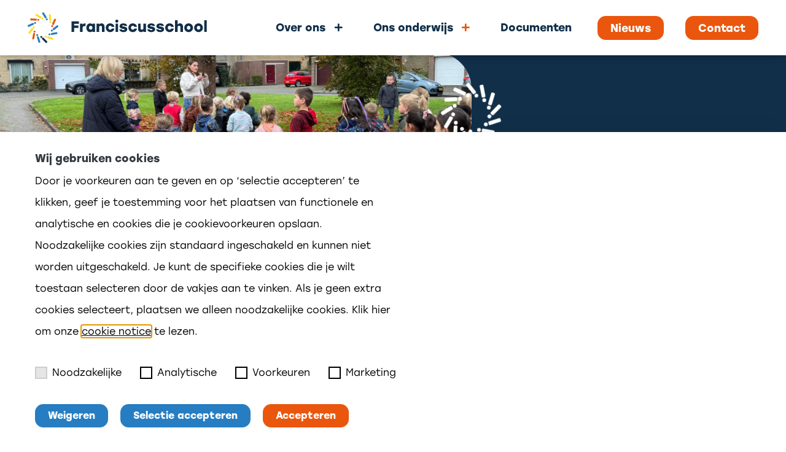

--- FILE ---
content_type: text/html; charset=UTF-8
request_url: https://franciscus-middelburg.nl/ons-onderwijs/vakanties/
body_size: 12133
content:
<!doctype html>
<html lang="nl-NL">
    <head>
        <meta charset="utf-8">
        <meta name="viewport" content="width=device-width, initial-scale=1, shrink-to-fit=no">
        <meta name='robots' content='index, follow, max-image-preview:large, max-snippet:-1, max-video-preview:-1' />

	<!-- This site is optimized with the Yoast SEO plugin v26.7 - https://yoast.com/wordpress/plugins/seo/ -->
	<title>Vakanties - Franciscusschool</title>
	<meta name="description" content="De vakanties zijn op deze pagina vermeld. Verder worden ook de de studiedagen vermeld van de Franciscus in Middelburg." />
	<link rel="canonical" href="https://franciscus-middelburg.nl/ons-onderwijs/vakanties/" />
	<meta property="og:locale" content="nl_NL" />
	<meta property="og:type" content="article" />
	<meta property="og:title" content="Vakanties - Franciscusschool" />
	<meta property="og:description" content="De vakanties zijn op deze pagina vermeld. Verder worden ook de de studiedagen vermeld van de Franciscus in Middelburg." />
	<meta property="og:url" content="https://franciscus-middelburg.nl/ons-onderwijs/vakanties/" />
	<meta property="og:site_name" content="Franciscusschool" />
	<meta property="article:publisher" content="https://www.facebook.com/franciscusmiddelburg" />
	<meta property="article:modified_time" content="2026-01-20T11:09:53+00:00" />
	<meta property="og:image" content="https://franciscus-middelburg.nl/wp-content/uploads/2024/12/IMG_7711-1024x768.jpg" />
	<meta property="og:image:width" content="1024" />
	<meta property="og:image:height" content="768" />
	<meta property="og:image:type" content="image/jpeg" />
	<meta name="twitter:card" content="summary_large_image" />
	<meta name="twitter:label1" content="Geschatte leestijd" />
	<meta name="twitter:data1" content="2 minuten" />
	<script type="application/ld+json" class="yoast-schema-graph">{"@context":"https://schema.org","@graph":[{"@type":"WebPage","@id":"https://franciscus-middelburg.nl/ons-onderwijs/vakanties/","url":"https://franciscus-middelburg.nl/ons-onderwijs/vakanties/","name":"Vakanties - Franciscusschool","isPartOf":{"@id":"https://franciscus-middelburg.nl/#website"},"primaryImageOfPage":{"@id":"https://franciscus-middelburg.nl/ons-onderwijs/vakanties/#primaryimage"},"image":{"@id":"https://franciscus-middelburg.nl/ons-onderwijs/vakanties/#primaryimage"},"thumbnailUrl":"https://franciscus-middelburg.nl/wp-content/uploads/2024/12/IMG_7711.jpg","datePublished":"2021-11-09T10:36:17+00:00","dateModified":"2026-01-20T11:09:53+00:00","description":"De vakanties zijn op deze pagina vermeld. Verder worden ook de de studiedagen vermeld van de Franciscus in Middelburg.","breadcrumb":{"@id":"https://franciscus-middelburg.nl/ons-onderwijs/vakanties/#breadcrumb"},"inLanguage":"nl-NL","potentialAction":[{"@type":"ReadAction","target":["https://franciscus-middelburg.nl/ons-onderwijs/vakanties/"]}]},{"@type":"ImageObject","inLanguage":"nl-NL","@id":"https://franciscus-middelburg.nl/ons-onderwijs/vakanties/#primaryimage","url":"https://franciscus-middelburg.nl/wp-content/uploads/2024/12/IMG_7711.jpg","contentUrl":"https://franciscus-middelburg.nl/wp-content/uploads/2024/12/IMG_7711.jpg","width":1600,"height":1200},{"@type":"BreadcrumbList","@id":"https://franciscus-middelburg.nl/ons-onderwijs/vakanties/#breadcrumb","itemListElement":[{"@type":"ListItem","position":1,"name":"Home","item":"https://franciscus-middelburg.nl/"},{"@type":"ListItem","position":2,"name":"Ons onderwijs","item":"https://franciscus-middelburg.nl/ons-onderwijs/"},{"@type":"ListItem","position":3,"name":"Vakanties"}]},{"@type":"WebSite","@id":"https://franciscus-middelburg.nl/#website","url":"https://franciscus-middelburg.nl/","name":"Franciscusschool","description":"","publisher":{"@id":"https://franciscus-middelburg.nl/#organization"},"potentialAction":[{"@type":"SearchAction","target":{"@type":"EntryPoint","urlTemplate":"https://franciscus-middelburg.nl/?s={search_term_string}"},"query-input":{"@type":"PropertyValueSpecification","valueRequired":true,"valueName":"search_term_string"}}],"inLanguage":"nl-NL"},{"@type":"Organization","@id":"https://franciscus-middelburg.nl/#organization","name":"Franciscusschool","url":"https://franciscus-middelburg.nl/","logo":{"@type":"ImageObject","inLanguage":"nl-NL","@id":"https://franciscus-middelburg.nl/#/schema/logo/image/","url":"https://franciscus-middelburg.nl/wp-content/uploads/2022/09/B2921_PRISMA_FRANCISCUSSCHOOL.svg","contentUrl":"https://franciscus-middelburg.nl/wp-content/uploads/2022/09/B2921_PRISMA_FRANCISCUSSCHOOL.svg","width":1,"height":1,"caption":"Franciscusschool"},"image":{"@id":"https://franciscus-middelburg.nl/#/schema/logo/image/"},"sameAs":["https://www.facebook.com/franciscusmiddelburg"]}]}</script>
	<!-- / Yoast SEO plugin. -->


<link rel="alternate" title="oEmbed (JSON)" type="application/json+oembed" href="https://franciscus-middelburg.nl/wp-json/oembed/1.0/embed?url=https%3A%2F%2Ffranciscus-middelburg.nl%2Fons-onderwijs%2Fvakanties%2F" />
<link rel="alternate" title="oEmbed (XML)" type="text/xml+oembed" href="https://franciscus-middelburg.nl/wp-json/oembed/1.0/embed?url=https%3A%2F%2Ffranciscus-middelburg.nl%2Fons-onderwijs%2Fvakanties%2F&#038;format=xml" />
<style id='wp-img-auto-sizes-contain-inline-css'>
img:is([sizes=auto i],[sizes^="auto," i]){contain-intrinsic-size:3000px 1500px}
/*# sourceURL=wp-img-auto-sizes-contain-inline-css */
</style>
<style id='wp-emoji-styles-inline-css'>

	img.wp-smiley, img.emoji {
		display: inline !important;
		border: none !important;
		box-shadow: none !important;
		height: 1em !important;
		width: 1em !important;
		margin: 0 0.07em !important;
		vertical-align: -0.1em !important;
		background: none !important;
		padding: 0 !important;
	}
/*# sourceURL=wp-emoji-styles-inline-css */
</style>
<style id='wp-block-library-inline-css'>
:root{--wp-block-synced-color:#7a00df;--wp-block-synced-color--rgb:122,0,223;--wp-bound-block-color:var(--wp-block-synced-color);--wp-editor-canvas-background:#ddd;--wp-admin-theme-color:#007cba;--wp-admin-theme-color--rgb:0,124,186;--wp-admin-theme-color-darker-10:#006ba1;--wp-admin-theme-color-darker-10--rgb:0,107,160.5;--wp-admin-theme-color-darker-20:#005a87;--wp-admin-theme-color-darker-20--rgb:0,90,135;--wp-admin-border-width-focus:2px}@media (min-resolution:192dpi){:root{--wp-admin-border-width-focus:1.5px}}.wp-element-button{cursor:pointer}:root .has-very-light-gray-background-color{background-color:#eee}:root .has-very-dark-gray-background-color{background-color:#313131}:root .has-very-light-gray-color{color:#eee}:root .has-very-dark-gray-color{color:#313131}:root .has-vivid-green-cyan-to-vivid-cyan-blue-gradient-background{background:linear-gradient(135deg,#00d084,#0693e3)}:root .has-purple-crush-gradient-background{background:linear-gradient(135deg,#34e2e4,#4721fb 50%,#ab1dfe)}:root .has-hazy-dawn-gradient-background{background:linear-gradient(135deg,#faaca8,#dad0ec)}:root .has-subdued-olive-gradient-background{background:linear-gradient(135deg,#fafae1,#67a671)}:root .has-atomic-cream-gradient-background{background:linear-gradient(135deg,#fdd79a,#004a59)}:root .has-nightshade-gradient-background{background:linear-gradient(135deg,#330968,#31cdcf)}:root .has-midnight-gradient-background{background:linear-gradient(135deg,#020381,#2874fc)}:root{--wp--preset--font-size--normal:16px;--wp--preset--font-size--huge:42px}.has-regular-font-size{font-size:1em}.has-larger-font-size{font-size:2.625em}.has-normal-font-size{font-size:var(--wp--preset--font-size--normal)}.has-huge-font-size{font-size:var(--wp--preset--font-size--huge)}.has-text-align-center{text-align:center}.has-text-align-left{text-align:left}.has-text-align-right{text-align:right}.has-fit-text{white-space:nowrap!important}#end-resizable-editor-section{display:none}.aligncenter{clear:both}.items-justified-left{justify-content:flex-start}.items-justified-center{justify-content:center}.items-justified-right{justify-content:flex-end}.items-justified-space-between{justify-content:space-between}.screen-reader-text{border:0;clip-path:inset(50%);height:1px;margin:-1px;overflow:hidden;padding:0;position:absolute;width:1px;word-wrap:normal!important}.screen-reader-text:focus{background-color:#ddd;clip-path:none;color:#444;display:block;font-size:1em;height:auto;left:5px;line-height:normal;padding:15px 23px 14px;text-decoration:none;top:5px;width:auto;z-index:100000}html :where(.has-border-color){border-style:solid}html :where([style*=border-top-color]){border-top-style:solid}html :where([style*=border-right-color]){border-right-style:solid}html :where([style*=border-bottom-color]){border-bottom-style:solid}html :where([style*=border-left-color]){border-left-style:solid}html :where([style*=border-width]){border-style:solid}html :where([style*=border-top-width]){border-top-style:solid}html :where([style*=border-right-width]){border-right-style:solid}html :where([style*=border-bottom-width]){border-bottom-style:solid}html :where([style*=border-left-width]){border-left-style:solid}html :where(img[class*=wp-image-]){height:auto;max-width:100%}:where(figure){margin:0 0 1em}html :where(.is-position-sticky){--wp-admin--admin-bar--position-offset:var(--wp-admin--admin-bar--height,0px)}@media screen and (max-width:600px){html :where(.is-position-sticky){--wp-admin--admin-bar--position-offset:0px}}

/*# sourceURL=wp-block-library-inline-css */
</style><style id='global-styles-inline-css'>
:root{--wp--preset--aspect-ratio--square: 1;--wp--preset--aspect-ratio--4-3: 4/3;--wp--preset--aspect-ratio--3-4: 3/4;--wp--preset--aspect-ratio--3-2: 3/2;--wp--preset--aspect-ratio--2-3: 2/3;--wp--preset--aspect-ratio--16-9: 16/9;--wp--preset--aspect-ratio--9-16: 9/16;--wp--preset--color--black: #000000;--wp--preset--color--cyan-bluish-gray: #abb8c3;--wp--preset--color--white: #ffffff;--wp--preset--color--pale-pink: #f78da7;--wp--preset--color--vivid-red: #cf2e2e;--wp--preset--color--luminous-vivid-orange: #ff6900;--wp--preset--color--luminous-vivid-amber: #fcb900;--wp--preset--color--light-green-cyan: #7bdcb5;--wp--preset--color--vivid-green-cyan: #00d084;--wp--preset--color--pale-cyan-blue: #8ed1fc;--wp--preset--color--vivid-cyan-blue: #0693e3;--wp--preset--color--vivid-purple: #9b51e0;--wp--preset--gradient--vivid-cyan-blue-to-vivid-purple: linear-gradient(135deg,rgb(6,147,227) 0%,rgb(155,81,224) 100%);--wp--preset--gradient--light-green-cyan-to-vivid-green-cyan: linear-gradient(135deg,rgb(122,220,180) 0%,rgb(0,208,130) 100%);--wp--preset--gradient--luminous-vivid-amber-to-luminous-vivid-orange: linear-gradient(135deg,rgb(252,185,0) 0%,rgb(255,105,0) 100%);--wp--preset--gradient--luminous-vivid-orange-to-vivid-red: linear-gradient(135deg,rgb(255,105,0) 0%,rgb(207,46,46) 100%);--wp--preset--gradient--very-light-gray-to-cyan-bluish-gray: linear-gradient(135deg,rgb(238,238,238) 0%,rgb(169,184,195) 100%);--wp--preset--gradient--cool-to-warm-spectrum: linear-gradient(135deg,rgb(74,234,220) 0%,rgb(151,120,209) 20%,rgb(207,42,186) 40%,rgb(238,44,130) 60%,rgb(251,105,98) 80%,rgb(254,248,76) 100%);--wp--preset--gradient--blush-light-purple: linear-gradient(135deg,rgb(255,206,236) 0%,rgb(152,150,240) 100%);--wp--preset--gradient--blush-bordeaux: linear-gradient(135deg,rgb(254,205,165) 0%,rgb(254,45,45) 50%,rgb(107,0,62) 100%);--wp--preset--gradient--luminous-dusk: linear-gradient(135deg,rgb(255,203,112) 0%,rgb(199,81,192) 50%,rgb(65,88,208) 100%);--wp--preset--gradient--pale-ocean: linear-gradient(135deg,rgb(255,245,203) 0%,rgb(182,227,212) 50%,rgb(51,167,181) 100%);--wp--preset--gradient--electric-grass: linear-gradient(135deg,rgb(202,248,128) 0%,rgb(113,206,126) 100%);--wp--preset--gradient--midnight: linear-gradient(135deg,rgb(2,3,129) 0%,rgb(40,116,252) 100%);--wp--preset--font-size--small: 13px;--wp--preset--font-size--medium: 20px;--wp--preset--font-size--large: 36px;--wp--preset--font-size--x-large: 42px;--wp--preset--spacing--20: 0.44rem;--wp--preset--spacing--30: 0.67rem;--wp--preset--spacing--40: 1rem;--wp--preset--spacing--50: 1.5rem;--wp--preset--spacing--60: 2.25rem;--wp--preset--spacing--70: 3.38rem;--wp--preset--spacing--80: 5.06rem;--wp--preset--shadow--natural: 6px 6px 9px rgba(0, 0, 0, 0.2);--wp--preset--shadow--deep: 12px 12px 50px rgba(0, 0, 0, 0.4);--wp--preset--shadow--sharp: 6px 6px 0px rgba(0, 0, 0, 0.2);--wp--preset--shadow--outlined: 6px 6px 0px -3px rgb(255, 255, 255), 6px 6px rgb(0, 0, 0);--wp--preset--shadow--crisp: 6px 6px 0px rgb(0, 0, 0);}:where(.is-layout-flex){gap: 0.5em;}:where(.is-layout-grid){gap: 0.5em;}body .is-layout-flex{display: flex;}.is-layout-flex{flex-wrap: wrap;align-items: center;}.is-layout-flex > :is(*, div){margin: 0;}body .is-layout-grid{display: grid;}.is-layout-grid > :is(*, div){margin: 0;}:where(.wp-block-columns.is-layout-flex){gap: 2em;}:where(.wp-block-columns.is-layout-grid){gap: 2em;}:where(.wp-block-post-template.is-layout-flex){gap: 1.25em;}:where(.wp-block-post-template.is-layout-grid){gap: 1.25em;}.has-black-color{color: var(--wp--preset--color--black) !important;}.has-cyan-bluish-gray-color{color: var(--wp--preset--color--cyan-bluish-gray) !important;}.has-white-color{color: var(--wp--preset--color--white) !important;}.has-pale-pink-color{color: var(--wp--preset--color--pale-pink) !important;}.has-vivid-red-color{color: var(--wp--preset--color--vivid-red) !important;}.has-luminous-vivid-orange-color{color: var(--wp--preset--color--luminous-vivid-orange) !important;}.has-luminous-vivid-amber-color{color: var(--wp--preset--color--luminous-vivid-amber) !important;}.has-light-green-cyan-color{color: var(--wp--preset--color--light-green-cyan) !important;}.has-vivid-green-cyan-color{color: var(--wp--preset--color--vivid-green-cyan) !important;}.has-pale-cyan-blue-color{color: var(--wp--preset--color--pale-cyan-blue) !important;}.has-vivid-cyan-blue-color{color: var(--wp--preset--color--vivid-cyan-blue) !important;}.has-vivid-purple-color{color: var(--wp--preset--color--vivid-purple) !important;}.has-black-background-color{background-color: var(--wp--preset--color--black) !important;}.has-cyan-bluish-gray-background-color{background-color: var(--wp--preset--color--cyan-bluish-gray) !important;}.has-white-background-color{background-color: var(--wp--preset--color--white) !important;}.has-pale-pink-background-color{background-color: var(--wp--preset--color--pale-pink) !important;}.has-vivid-red-background-color{background-color: var(--wp--preset--color--vivid-red) !important;}.has-luminous-vivid-orange-background-color{background-color: var(--wp--preset--color--luminous-vivid-orange) !important;}.has-luminous-vivid-amber-background-color{background-color: var(--wp--preset--color--luminous-vivid-amber) !important;}.has-light-green-cyan-background-color{background-color: var(--wp--preset--color--light-green-cyan) !important;}.has-vivid-green-cyan-background-color{background-color: var(--wp--preset--color--vivid-green-cyan) !important;}.has-pale-cyan-blue-background-color{background-color: var(--wp--preset--color--pale-cyan-blue) !important;}.has-vivid-cyan-blue-background-color{background-color: var(--wp--preset--color--vivid-cyan-blue) !important;}.has-vivid-purple-background-color{background-color: var(--wp--preset--color--vivid-purple) !important;}.has-black-border-color{border-color: var(--wp--preset--color--black) !important;}.has-cyan-bluish-gray-border-color{border-color: var(--wp--preset--color--cyan-bluish-gray) !important;}.has-white-border-color{border-color: var(--wp--preset--color--white) !important;}.has-pale-pink-border-color{border-color: var(--wp--preset--color--pale-pink) !important;}.has-vivid-red-border-color{border-color: var(--wp--preset--color--vivid-red) !important;}.has-luminous-vivid-orange-border-color{border-color: var(--wp--preset--color--luminous-vivid-orange) !important;}.has-luminous-vivid-amber-border-color{border-color: var(--wp--preset--color--luminous-vivid-amber) !important;}.has-light-green-cyan-border-color{border-color: var(--wp--preset--color--light-green-cyan) !important;}.has-vivid-green-cyan-border-color{border-color: var(--wp--preset--color--vivid-green-cyan) !important;}.has-pale-cyan-blue-border-color{border-color: var(--wp--preset--color--pale-cyan-blue) !important;}.has-vivid-cyan-blue-border-color{border-color: var(--wp--preset--color--vivid-cyan-blue) !important;}.has-vivid-purple-border-color{border-color: var(--wp--preset--color--vivid-purple) !important;}.has-vivid-cyan-blue-to-vivid-purple-gradient-background{background: var(--wp--preset--gradient--vivid-cyan-blue-to-vivid-purple) !important;}.has-light-green-cyan-to-vivid-green-cyan-gradient-background{background: var(--wp--preset--gradient--light-green-cyan-to-vivid-green-cyan) !important;}.has-luminous-vivid-amber-to-luminous-vivid-orange-gradient-background{background: var(--wp--preset--gradient--luminous-vivid-amber-to-luminous-vivid-orange) !important;}.has-luminous-vivid-orange-to-vivid-red-gradient-background{background: var(--wp--preset--gradient--luminous-vivid-orange-to-vivid-red) !important;}.has-very-light-gray-to-cyan-bluish-gray-gradient-background{background: var(--wp--preset--gradient--very-light-gray-to-cyan-bluish-gray) !important;}.has-cool-to-warm-spectrum-gradient-background{background: var(--wp--preset--gradient--cool-to-warm-spectrum) !important;}.has-blush-light-purple-gradient-background{background: var(--wp--preset--gradient--blush-light-purple) !important;}.has-blush-bordeaux-gradient-background{background: var(--wp--preset--gradient--blush-bordeaux) !important;}.has-luminous-dusk-gradient-background{background: var(--wp--preset--gradient--luminous-dusk) !important;}.has-pale-ocean-gradient-background{background: var(--wp--preset--gradient--pale-ocean) !important;}.has-electric-grass-gradient-background{background: var(--wp--preset--gradient--electric-grass) !important;}.has-midnight-gradient-background{background: var(--wp--preset--gradient--midnight) !important;}.has-small-font-size{font-size: var(--wp--preset--font-size--small) !important;}.has-medium-font-size{font-size: var(--wp--preset--font-size--medium) !important;}.has-large-font-size{font-size: var(--wp--preset--font-size--large) !important;}.has-x-large-font-size{font-size: var(--wp--preset--font-size--x-large) !important;}
/*# sourceURL=global-styles-inline-css */
</style>

<style id='classic-theme-styles-inline-css'>
/*! This file is auto-generated */
.wp-block-button__link{color:#fff;background-color:#32373c;border-radius:9999px;box-shadow:none;text-decoration:none;padding:calc(.667em + 2px) calc(1.333em + 2px);font-size:1.125em}.wp-block-file__button{background:#32373c;color:#fff;text-decoration:none}
/*# sourceURL=/wp-includes/css/classic-themes.min.css */
</style>
<link rel='stylesheet' id='privacy-cookie-style-css' href='https://franciscus-middelburg.nl/wp-content/plugins/blackdesk-privacy-cookie-plugin/css/privacycookieplugin.min.css?ver=1767799339' media='' />
<link rel='stylesheet' id='contact-form-7-css' href='https://franciscus-middelburg.nl/wp-content/plugins/contact-form-7/includes/css/styles.css?ver=6.1.4' media='all' />
<link rel='stylesheet' id='sage/app.css-css' href='https://franciscus-middelburg.nl/wp-content/themes/prisma/public/styles/app.css?id=47938d1b3b1d5d6995b7d6c41ca91cea' media='all' />
<script src="https://franciscus-middelburg.nl/wp-includes/js/jquery/jquery.min.js?ver=3.7.1" id="jquery-core-js"></script>
<script src="https://franciscus-middelburg.nl/wp-includes/js/jquery/jquery-migrate.min.js?ver=3.4.1" id="jquery-migrate-js"></script>
<link rel="https://api.w.org/" href="https://franciscus-middelburg.nl/wp-json/" /><link rel="alternate" title="JSON" type="application/json" href="https://franciscus-middelburg.nl/wp-json/wp/v2/pages/244" /><link rel="EditURI" type="application/rsd+xml" title="RSD" href="https://franciscus-middelburg.nl/xmlrpc.php?rsd" />
<meta name="generator" content="WordPress 6.9" />
<link rel='shortlink' href='https://franciscus-middelburg.nl/?p=244' />
<!-- Google Tag Manager -->
            <script>
                window.addEventListener('load', function () {
                    window.dataLayer = window.dataLayer || [];
                    window.dataLayer.push({'gtm.start': new Date().getTime(), event: 'gtm.js'});

                    var gtmScript = document.createElement('script');
                    gtmScript.async = true;
                    gtmScript.src = 'https://www.googletagmanager.com/gtm.js?id=GTM-K64B3QG';
                    document.head.appendChild(gtmScript);
                });
            </script>
            <!-- End Google Tag Manager -->		<style id="wp-custom-css">
			.grecaptcha-badge {
  display: none !important;
}		</style>
		        
        <script src="https://cdnjs.cloudflare.com/ajax/libs/ScrollMagic/2.0.8/ScrollMagic.min.js" integrity="sha512-8E3KZoPoZCD+1dgfqhPbejQBnQfBXe8FuwL4z/c8sTrgeDMFEnoyTlH3obB4/fV+6Sg0a0XF+L/6xS4Xx1fUEg==" crossorigin="anonymous" referrerpolicy="no-referrer"></script>
        <script src="https://cdnjs.cloudflare.com/ajax/libs/ScrollMagic/2.0.8/plugins/animation.gsap.min.js" integrity="sha512-5/OHwmQzDSBS0Ous4/hlYoWLHd06/d2r7LdKZQVBXOA6PvOqWVXtdboiLTU7lQTGyVoKVTNkwi0ol4gHGlw5ww==" crossorigin="anonymous" referrerpolicy="no-referrer"></script>

        <script src="https://cdnjs.cloudflare.com/ajax/libs/gsap/2.1.2/TweenLite.min.js" integrity="sha512-pvDW4tehKKsohH97164HwKwRGFpzayEFWTVbk8HuUoLIQ7Jp+WLN5XYokVuoCj2aT6dy8ihbW8SRTG1k0W4mSQ==" crossorigin="anonymous" referrerpolicy="no-referrer"></script>
        <script src="https://cdnjs.cloudflare.com/ajax/libs/gsap/2.1.2/TimelineLite.min.js" integrity="sha512-tSIDeirKC6suYILHqqPuZH3s0MvD4a5vCHXhBIcdmq4gQXZ2IB3fEYA5x2f3D2p/CbSqzKEvuTEVbS5VZ2u+ew==" crossorigin="anonymous" referrerpolicy="no-referrer"></script>
        <script src="https://cdnjs.cloudflare.com/ajax/libs/gsap/2.1.2/TimelineMax.min.js" integrity="sha512-MBKN+F1LTtgzsnhh92u6fEklbJbv13vKI/2BZP0LLR8+IMeqlp0h10R6afWaJv2HIJfTOQkjW0LCPrIFEkZVeg==" crossorigin="anonymous" referrerpolicy="no-referrer"></script>
        <script src="https://cdnjs.cloudflare.com/ajax/libs/gsap/2.1.2/TweenMax.min.js" integrity="sha512-6MCPs9fbSIt6mTpJH2Lbo9Kk71gcgwY85BCqJGP04x+O08W3m/OiKfMiMc4VQKYn+DCtAQwpGumWeD0cACeRsQ==" crossorigin="anonymous" referrerpolicy="no-referrer"></script>

        <script src="https://cdn.jsdelivr.net/npm/masonry-layout@4.2.2/dist/masonry.pkgd.min.js" integrity="sha384-GNFwBvfVxBkLMJpYMOABq3c+d3KnQxudP/mGPkzpZSTYykLBNsZEnG2D9G/X/+7D" crossorigin="anonymous" async></script>
    </head>

    
    <body class="wp-singular page-template-default page page-id-244 page-child parent-pageid-147 wp-embed-responsive wp-theme-prisma single vakanties" data-barba="wrapper">
                
        <div id="app" data-barba="container" data-barba-namespace="Vakanties">
            <header class="header">
    <div class="container">
        <div class="row align-items-center">
            <div class="col-xl-3 col-8">
                                    <a href="https://franciscus-middelburg.nl/" class="brand">
                        <img src="https://franciscus-middelburg.nl/wp-content/uploads/2023/01/B2921_PRISMA_FRANCISCUSSCHOOL-1.svg" height="50px" title="B2921_PRISMA_FRANCISCUSSCHOOL" alt="site-logo">
                    </a>
                            </div>
            <div class="col-xl-9 d-none d-xl-block">
                                    <div class="menu-primary-container"><ul id="menu-primary" class="header__menu">
        <li class="nav-item dropdown animated-menu-item  menu-item menu-item-type-post_type menu-item-object-page menu-item-has-children">

        
        <a href="https://franciscus-middelburg.nl/over-ons/" target="" rel="noopener noreferrer" class="nav-link has-dropdown">Over ons</a>

        
        <span class="dropdown-menu-toggler"><i class="fas fa-plus"></i></span>
        <div class="dropdown-menu">
            <div class="dropdown-menu__container">
                <ul class="dropdown-menu__container__list">


        
        <li class="nav-item  menu-item menu-item-type-post_type menu-item-object-page">

        
        <a href="https://franciscus-middelburg.nl/over-ons/missie-en-visie/" target="" rel="noopener noreferrer" class="nav-link dropdown-item">Missie en visie</a>

        </li>

        <li class="nav-item  menu-item menu-item-type-post_type menu-item-object-page">

        
        <a href="https://franciscus-middelburg.nl/over-ons/identiteit/" target="" rel="noopener noreferrer" class="nav-link dropdown-item">Identiteit</a>

        </li>

        <li class="nav-item  menu-item menu-item-type-post_type menu-item-object-page">

        
        <a href="https://franciscus-middelburg.nl/over-ons/team/" target="" rel="noopener noreferrer" class="nav-link dropdown-item">Team</a>

        </li>

        <li class="nav-item  menu-item menu-item-type-post_type menu-item-object-page">

        
        <a href="https://franciscus-middelburg.nl/over-ons/bouwen/" target="" rel="noopener noreferrer" class="nav-link dropdown-item">Groepen</a>

        </li>

        <li class="nav-item  menu-item menu-item-type-post_type menu-item-object-page">

        
        <a href="https://franciscus-middelburg.nl/over-ons/samenwerkingspartners/" target="" rel="noopener noreferrer" class="nav-link dropdown-item">Samenwerkingspartners</a>

        </li>

        <li class="nav-item  menu-item menu-item-type-post_type menu-item-object-page">

        
        <a href="https://franciscus-middelburg.nl/over-ons/leerlingenraad/" target="" rel="noopener noreferrer" class="nav-link dropdown-item">Leerlingenraad</a>

        </li>

        <li class="nav-item  menu-item menu-item-type-post_type menu-item-object-page">

        
        <a href="https://franciscus-middelburg.nl/over-ons/ouderparticipatie/" target="" rel="noopener noreferrer" class="nav-link dropdown-item">Ouderparticipatie</a>

        </li>

        <li class="nav-item  menu-item menu-item-type-post_type menu-item-object-page">

        
        <a href="https://franciscus-middelburg.nl/over-ons/medezeggenschap/" target="" rel="noopener noreferrer" class="nav-link dropdown-item">Medezeggenschap</a>

        </li>
</ul>
</li>

        <li class="nav-item dropdown active animated-menu-item  menu-item menu-item-type-post_type menu-item-object-page current-page-ancestor current-menu-ancestor current-menu-parent current-page-parent current_page_parent current_page_ancestor menu-item-has-children">

        
        <a href="https://franciscus-middelburg.nl/ons-onderwijs/" target="" rel="noopener noreferrer" class="nav-link has-dropdown">Ons onderwijs</a>

        
        <span class="dropdown-menu-toggler"><i class="fas fa-plus"></i></span>
        <div class="dropdown-menu">
            <div class="dropdown-menu__container">
                <ul class="dropdown-menu__container__list">


        
        <li class="nav-item  menu-item menu-item-type-post_type menu-item-object-page">

        
        <a href="https://franciscus-middelburg.nl/ons-onderwijs/van-peuter-naar-kleuter/" target="" rel="noopener noreferrer" class="nav-link dropdown-item">Van peuter naar kleuter</a>

        </li>

        <li class="nav-item  menu-item menu-item-type-post_type menu-item-object-page">

        
        <a href="https://franciscus-middelburg.nl/ons-onderwijs/schooltijden/" target="" rel="noopener noreferrer" class="nav-link dropdown-item">Schooltijden</a>

        </li>

        <li class="nav-item active  menu-item menu-item-type-post_type menu-item-object-page current-menu-item page_item page-item-244 current_page_item">

        
        <a href="https://franciscus-middelburg.nl/ons-onderwijs/vakanties/" target="" rel="noopener noreferrer" class="nav-link dropdown-item">Vakanties</a>

        </li>

        <li class="nav-item  menu-item menu-item-type-post_type menu-item-object-page">

        
        <a href="https://franciscus-middelburg.nl/ons-onderwijs/nieuwe-ouders/" target="" rel="noopener noreferrer" class="nav-link dropdown-item">Nieuwe ouder(s)</a>

        </li>
</ul>
</li>

        <li class="nav-item animated-menu-item  menu-item menu-item-type-post_type menu-item-object-page">

        
        <a href="https://franciscus-middelburg.nl/documenten/" target="" rel="noopener noreferrer" class="nav-link">Documenten</a>

        </li>

        <li class="nav-item animated-menu-item btn btn--orange btn--hover--darkblue menu-item menu-item-type-post_type menu-item-object-page">

        
        <a href="https://franciscus-middelburg.nl/nieuws/" target="" rel="noopener noreferrer" class="nav-link">Nieuws</a>

        </li>

        <li class="nav-item animated-menu-item btn btn--orange btn--hover--darkblue menu-item menu-item-type-post_type menu-item-object-page">

        
        <a href="https://franciscus-middelburg.nl/contact/" target="" rel="noopener noreferrer" class="nav-link">Contact</a>

        </li>
</ul></div>
                            </div>
            <div class="col-4 d-block d-xl-none">
                <button class="navbar-toggler collapsed" id="navbarToggler" type="button" aria-label="Toggle menu">
                    <div class="icon-bars">
                        <span class="icon-bar icon-bar--top"></span>
                        <span class="icon-bar icon-bar--middle"></span>
                        <span class="icon-bar icon-bar--bottom"></span>
                    </div>
                </button>
            </div>
        </div>
    </div>
    <div class="header__overlay"></div>
</header>

<div class="collapse">
    <div class="collapse__wrapper">
        <div class="container">
            <div class="row">
                <div class="col-12 text-right">
                    <button class="navbar-toggler collapsed navbar-toggler--collapse" id="navbarToggler" type="button" aria-label="Toggle menu">
                        <div class="icon-bars">
                            <span class="icon-bar icon-bar--top"></span>
                            <span class="icon-bar icon-bar--middle"></span>
                            <span class="icon-bar icon-bar--bottom"></span>
                        </div>
                    </button>
                </div>
                <div class="col-12 mt-5">
                                            <div class="menu-primary-container"><ul id="menu-primary-1" class="header__menu">
        <li class="nav-item dropdown animated-menu-item  menu-item menu-item-type-post_type menu-item-object-page menu-item-has-children">

        
        <a href="https://franciscus-middelburg.nl/over-ons/" target="" rel="noopener noreferrer" class="nav-link has-dropdown">Over ons</a>

        
        <span class="dropdown-menu-toggler"><i class="fas fa-plus"></i></span>
        <div class="dropdown-menu">
            <div class="dropdown-menu__container">
                <ul class="dropdown-menu__container__list">


        
        <li class="nav-item  menu-item menu-item-type-post_type menu-item-object-page">

        
        <a href="https://franciscus-middelburg.nl/over-ons/missie-en-visie/" target="" rel="noopener noreferrer" class="nav-link dropdown-item">Missie en visie</a>

        </li>

        <li class="nav-item  menu-item menu-item-type-post_type menu-item-object-page">

        
        <a href="https://franciscus-middelburg.nl/over-ons/identiteit/" target="" rel="noopener noreferrer" class="nav-link dropdown-item">Identiteit</a>

        </li>

        <li class="nav-item  menu-item menu-item-type-post_type menu-item-object-page">

        
        <a href="https://franciscus-middelburg.nl/over-ons/team/" target="" rel="noopener noreferrer" class="nav-link dropdown-item">Team</a>

        </li>

        <li class="nav-item  menu-item menu-item-type-post_type menu-item-object-page">

        
        <a href="https://franciscus-middelburg.nl/over-ons/bouwen/" target="" rel="noopener noreferrer" class="nav-link dropdown-item">Groepen</a>

        </li>

        <li class="nav-item  menu-item menu-item-type-post_type menu-item-object-page">

        
        <a href="https://franciscus-middelburg.nl/over-ons/samenwerkingspartners/" target="" rel="noopener noreferrer" class="nav-link dropdown-item">Samenwerkingspartners</a>

        </li>

        <li class="nav-item  menu-item menu-item-type-post_type menu-item-object-page">

        
        <a href="https://franciscus-middelburg.nl/over-ons/leerlingenraad/" target="" rel="noopener noreferrer" class="nav-link dropdown-item">Leerlingenraad</a>

        </li>

        <li class="nav-item  menu-item menu-item-type-post_type menu-item-object-page">

        
        <a href="https://franciscus-middelburg.nl/over-ons/ouderparticipatie/" target="" rel="noopener noreferrer" class="nav-link dropdown-item">Ouderparticipatie</a>

        </li>

        <li class="nav-item  menu-item menu-item-type-post_type menu-item-object-page">

        
        <a href="https://franciscus-middelburg.nl/over-ons/medezeggenschap/" target="" rel="noopener noreferrer" class="nav-link dropdown-item">Medezeggenschap</a>

        </li>
</ul>
</li>

        <li class="nav-item dropdown active animated-menu-item  menu-item menu-item-type-post_type menu-item-object-page current-page-ancestor current-menu-ancestor current-menu-parent current-page-parent current_page_parent current_page_ancestor menu-item-has-children">

        
        <a href="https://franciscus-middelburg.nl/ons-onderwijs/" target="" rel="noopener noreferrer" class="nav-link has-dropdown">Ons onderwijs</a>

        
        <span class="dropdown-menu-toggler"><i class="fas fa-plus"></i></span>
        <div class="dropdown-menu">
            <div class="dropdown-menu__container">
                <ul class="dropdown-menu__container__list">


        
        <li class="nav-item  menu-item menu-item-type-post_type menu-item-object-page">

        
        <a href="https://franciscus-middelburg.nl/ons-onderwijs/van-peuter-naar-kleuter/" target="" rel="noopener noreferrer" class="nav-link dropdown-item">Van peuter naar kleuter</a>

        </li>

        <li class="nav-item  menu-item menu-item-type-post_type menu-item-object-page">

        
        <a href="https://franciscus-middelburg.nl/ons-onderwijs/schooltijden/" target="" rel="noopener noreferrer" class="nav-link dropdown-item">Schooltijden</a>

        </li>

        <li class="nav-item active  menu-item menu-item-type-post_type menu-item-object-page current-menu-item page_item page-item-244 current_page_item">

        
        <a href="https://franciscus-middelburg.nl/ons-onderwijs/vakanties/" target="" rel="noopener noreferrer" class="nav-link dropdown-item">Vakanties</a>

        </li>

        <li class="nav-item  menu-item menu-item-type-post_type menu-item-object-page">

        
        <a href="https://franciscus-middelburg.nl/ons-onderwijs/nieuwe-ouders/" target="" rel="noopener noreferrer" class="nav-link dropdown-item">Nieuwe ouder(s)</a>

        </li>
</ul>
</li>

        <li class="nav-item animated-menu-item  menu-item menu-item-type-post_type menu-item-object-page">

        
        <a href="https://franciscus-middelburg.nl/documenten/" target="" rel="noopener noreferrer" class="nav-link">Documenten</a>

        </li>

        <li class="nav-item animated-menu-item btn btn--orange btn--hover--darkblue menu-item menu-item-type-post_type menu-item-object-page">

        
        <a href="https://franciscus-middelburg.nl/nieuws/" target="" rel="noopener noreferrer" class="nav-link">Nieuws</a>

        </li>

        <li class="nav-item animated-menu-item btn btn--orange btn--hover--darkblue menu-item menu-item-type-post_type menu-item-object-page">

        
        <a href="https://franciscus-middelburg.nl/contact/" target="" rel="noopener noreferrer" class="nav-link">Contact</a>

        </li>
</ul></div>
                                    </div>
            </div>
        </div>
    </div>
</div>
<main id="main" class="main  bg-darkblue ">
                             <section class="page-header">
        <div class="page-header__image" style="background-image: url(https://franciscus-middelburg.nl/wp-content/uploads/2024/12/IMG_7711.jpg)"></div>
    </section>
            <div class="module content--flex">
    <div class="container">
        <div class="row row--spacing--extra">
            <div class="col-12 col-md-4 d-none d-md-block">
                <div class="navigation  navigation--darkblue ">
                            <h3 class="navigation__title">Vakanties</h3>
                                        <div class="navigation__item">
                    <i class="icon icon-arrow-right navigation__icon"></i>
                                            <span class="navigation__text text">Over ons onderwijs</span>
                                                                <a href="https://www.franciscus-middelburg.nl/ons-onderwijs/" class="stretched-link" alt="Over ons onderwijs" target=""></a>
                                    </div>
                            <div class="navigation__item">
                    <i class="icon icon-arrow-right navigation__icon"></i>
                                            <span class="navigation__text text">Van peuter naar kleuter</span>
                                                                <a href="https://www.franciscus-middelburg.nl/ons-onderwijs/van-peuter-naar-kleuter/" class="stretched-link" alt="Van peuter naar kleuter" target=""></a>
                                    </div>
                            <div class="navigation__item">
                    <i class="icon icon-arrow-right navigation__icon"></i>
                                            <span class="navigation__text text">Schooltijden</span>
                                                                <a href="https://www.franciscus-middelburg.nl/ons-onderwijs/schooltijden/" class="stretched-link" alt="Schooltijden" target=""></a>
                                    </div>
                            <div class="navigation__item">
                    <i class="icon icon-arrow-right navigation__icon"></i>
                                            <span class="navigation__text text">Vakanties</span>
                                                                <a href="https://www.franciscus-middelburg.nl/ons-onderwijs/schooltijden/" class="stretched-link" alt="Vakanties" target=""></a>
                                    </div>
                            <div class="navigation__item">
                    <i class="icon icon-arrow-right navigation__icon"></i>
                                            <span class="navigation__text text">Nieuwe ouder(s)</span>
                                                                <a href="https://www.franciscus-middelburg.nl/ons-onderwijs/nieuwe-ouders/" class="stretched-link" alt="Nieuwe ouder(s)" target=""></a>
                                    </div>
                    </div>
    </div>
            <div class="col-12 col-md-8">
                                    <h1>Vakanties</h1>
                                <div class="flex__content"><h1><b>Schooljaar 2025-2026</b></h1>
<p><b>Voorjaarsvakantie<br />
</b>16 t/m 20 februari 2026</p>
<p><b>Goede Vrijdag en Pasen<br />
</b>3 april t/m 6 april 2026</p>
<p><b>Meivakantie<br />
</b>20 april t/m 1 mei 2026</p>
<p><b>Hemelvaart<br />
</b>14 mei 2026</p>
<p><b>Tweede Pinksteren<br />
</b>25 mei 2026</p>
<p><b>Zomervakantie<br />
</b>13 juli t/m 23 augustus 2026</p>
<p><strong>Studiedagen 2025/2026</strong></p>
<ul>
<li>13 februari 2026: Alle kinderen om 12:00 uur vrij</li>
<li>4 mei 2026 en 5 mei 2026</li>
<li>25 juni 2026</li>
<li>10 juli 2026: Alle kinderen om 12:00 uur vrij</li>
</ul>
<h1><b>Schooljaar 2026-2027</b></h1>
<p><b>Herfstvakantie<br />
</b>17 t/m 25 oktober 2026</p>
<p><b>Kerstvakantie</b><br />
19 december 2026 t/m 3 januari 2027</p>
<p><b>Voorjaarsvakantie<br />
</b>8 t/m 12 februari 2027</p>
<p><b>Goede Vrijdag en Pasen<br />
</b>26 maart t/m 29 maart 2027</p>
<p><b>Meivakantie<br />
</b>24 april t/m 2 mei 2027</p>
<p><b>Hemelvaart<br />
</b>6 mei 2027</p>
<p><b>Tweede Pinksteren<br />
</b>17 mei 2027</p>
<p><b>Zomervakantie<br />
</b>24 juli t/m 5 september 2027</p>
</div>
                
                                    <div class="flex__images pt-4">
                        <div class="d-flex">
                                                            <div class="flex__images__top__left w-50">
                                    <div class="flex__images--image flex__images__top__left--image" style="background-image: url('https://franciscus-middelburg.nl/wp-content/uploads/2024/12/3326franciscus-scaled.jpg')"></div>
                                    <div class="flex__images__top__left--figure"></div>
                                </div>
                                                                                        <div class="flex__images__top__right w-50">
                                    <div class="flex__images--image flex__images__top__right--image" style="background-image: url('https://franciscus-middelburg.nl/wp-content/uploads/2024/12/3612franciscus-scaled.jpg')"></div>
                                    <div class="flex__images__top__right--figure"></div>
                                </div>
                                                    </div>
                        <div class="d-flex justify-content-end">
                                                            <div class="flex__images__bottom w-50">
                                    <div class="flex__images--image flex__images__bottom--image" style="background-image: url('https://franciscus-middelburg.nl/wp-content/uploads/2024/12/8073franciscus-1-scaled.jpg')"></div>
                                    <div class="flex__images__bottom--figure"></div>
                                </div>
                                                    </div>
                    </div>
                            </div>
            <div class="col-12 col-md-8 offset-md-4 d-block d-md-none">
                <div class="navigation  navigation--darkblue ">
                            <h3 class="navigation__title">Vakanties</h3>
                                        <div class="navigation__item">
                    <i class="icon icon-arrow-right navigation__icon"></i>
                                            <span class="navigation__text text">Over ons onderwijs</span>
                                                                <a href="https://www.franciscus-middelburg.nl/ons-onderwijs/" class="stretched-link" alt="Over ons onderwijs" target=""></a>
                                    </div>
                            <div class="navigation__item">
                    <i class="icon icon-arrow-right navigation__icon"></i>
                                            <span class="navigation__text text">Van peuter naar kleuter</span>
                                                                <a href="https://www.franciscus-middelburg.nl/ons-onderwijs/van-peuter-naar-kleuter/" class="stretched-link" alt="Van peuter naar kleuter" target=""></a>
                                    </div>
                            <div class="navigation__item">
                    <i class="icon icon-arrow-right navigation__icon"></i>
                                            <span class="navigation__text text">Schooltijden</span>
                                                                <a href="https://www.franciscus-middelburg.nl/ons-onderwijs/schooltijden/" class="stretched-link" alt="Schooltijden" target=""></a>
                                    </div>
                            <div class="navigation__item">
                    <i class="icon icon-arrow-right navigation__icon"></i>
                                            <span class="navigation__text text">Vakanties</span>
                                                                <a href="https://www.franciscus-middelburg.nl/ons-onderwijs/schooltijden/" class="stretched-link" alt="Vakanties" target=""></a>
                                    </div>
                            <div class="navigation__item">
                    <i class="icon icon-arrow-right navigation__icon"></i>
                                            <span class="navigation__text text">Nieuwe ouder(s)</span>
                                                                <a href="https://www.franciscus-middelburg.nl/ons-onderwijs/nieuwe-ouders/" class="stretched-link" alt="Nieuwe ouder(s)" target=""></a>
                                    </div>
                    </div>
    </div>
            
            
        </div>
    </div>
</div>
            </main>
<footer class="footer">
    <div class="container">
        <div class="row">
            <div class="col-lg-3 footer__column">
                <div>
                    <div class="footer__images d-inline-block">
                                                    <img src="https://franciscus-middelburg.nl/wp-content/uploads/2023/01/B2921_PRISMA_FRANCISCUSSCHOOL-1.svg" height="60px" title="B2921_PRISMA_FRANCISCUSSCHOOL" alt="site-logo" class="footer__images__logo">
                                                                            <a href="https://prisma-scholen.nl/?utm_source=https://franciscus-middelburg.nl&utm_medium=website" target="_blank" alt="naar hoofdsite" class="footer__images__label">
                                <img src="https://franciscus-middelburg.nl/wp-content/themes/prisma/public/images/label-dark.svg?id=c39fce15a640d1a3fbbe2ae9902772d0" width="50%">
                            </a>
                                            </div>
                </div>
            </div>
                                                <div class="col-lg-3 footer__column">
                        <h5 class="text-primary">Adres</h5>
                        Westmede 71 <br>
                        4337 AL Middelburg
                    </div>
                                                    <div class="col-lg-3 footer__column">
                        <h5 class="text-primary">Postbus</h5>
                        Postbus 110<br>
                        4330 AC Middelburg                    </div>
                                <div class="col-lg-3 footer__column">
                    <h5 class="text-primary">Contact</h5>
                    <a href="tel:0118650456" alt="bel ons">
                        0118 650456
                    </a> <br>
                    <a href="mailto:franciscus@prisma-scholen.nl" alt="mail ons" class="text-break">
                        franciscus@prisma-scholen.nl
                    </a>
                </div>
                    </div>
    </div>
</footer>

<section class="sub-footer">
    <div class="container">
        <div class="row align-items-center">
            <div class="col-md-6 col-lg-8">
                Website: <a href="https://blackdesk.nl/?utm_source=prisma&utm_medium=website" target="_blank" alt="website blackdesk"><b>BlackDesk</b></a>
            </div>
            <div class="col-md-6 col-lg-4 order-first order-md-last">
                                    <div class="menu-footer-container"><ul id="menu-footer" class="footer__menu"><li id="menu-item-29" class="menu-item menu-item-type-custom menu-item-object-custom menu-item-29"><a href="/cookie-notice">Cookies notice</a></li>
<li id="menu-item-30" class="menu-item menu-item-type-custom menu-item-object-custom menu-item-30"><a href="/privacy-statement">Privacy statement</a></li>
</ul></div>
                            </div>
        </div>
    </div>
</section>
            <div class="page-transition"></div>
        </div>

                <div class="blackdesk-privacy-cookie-popup blackdesk-privacy-cookie-popup--bottom--row" style="display:none;">
            <div class="container">
                <div class="blackdesk-privacy-cookie-popup__inner">
                    <div class="row">
                        <div class="col-12">
                                                            <div class="blackdesk-privacy-cookie-popup__title"><span class="text-dark">Wij gebruiken cookies</span></div>
                                                                                        <div class="blackdesk-privacy-cookie-popup__text"><p>Door je voorkeuren aan te geven en op &#8216;selectie accepteren&#8217; te klikken, geef je toestemming voor het plaatsen van functionele en analytische en cookies die je cookievoorkeuren opslaan. Noodzakelijke cookies zijn standaard ingeschakeld en kunnen niet worden uitgeschakeld. Je kunt de specifieke cookies die je wilt toestaan selecteren door de vakjes aan te vinken. Als je geen extra cookies selecteert, plaatsen we alleen noodzakelijke cookies. Klik hier om onze <a class="cookie-statement-link" href="https://franciscus-middelburg.nl/cookie-notice/" target="" tabindex="0">cookie notice</a> te lezen.</p>
</div>
                                                    </div>
                    </div>
                    <div class="row align-items-center">
                        <div class="col-12 pt-3 pb-3">
                                                            <div class="options">
                                                                                                                                                                <div class="blackdesk-privacy-cookie-popup-setting">
                                                <label id="consent-necessary"><input type="checkbox" tabindex="0" id="consent-necessary" value="necessary"   disabled>Noodzakelijke</label>
                                            </div>
                                                                                                                                                                                                        <div class="blackdesk-privacy-cookie-popup-setting">
                                                <label id="consent-analytics"><input type="checkbox" tabindex="0" id="consent-analytics" value="analytics"  >Analytische</label>
                                            </div>
                                                                                                                                                                                                        <div class="blackdesk-privacy-cookie-popup-setting">
                                                <label id="consent-preferences"><input type="checkbox" tabindex="0" id="consent-preferences" value="preferences"  >Voorkeuren</label>
                                            </div>
                                                                                                                                                                                                        <div class="blackdesk-privacy-cookie-popup-setting">
                                                <label id="consent-marketing"><input type="checkbox" tabindex="0" id="consent-marketing" value="marketing"  >Marketing</label>
                                            </div>
                                                                                                            </div>
                                                    </div>
                        <div class="col-12">
                                                            <div class="blackdesk-privacy-cookie-popup__button">
                                                                                                                                                                <button type="button" tabindex="0" class="blackdesk-privacy-cookie-reject-button btn btn--blue">Weigeren</button>
                                                                                                                                                                                                        <button type="button" tabindex="0" class="blackdesk-privacy-cookie-selected-button btn btn--blue">Selectie accepteren</button>
                                                                                                                                                                                                        <button type="button" tabindex="0" class="blackdesk-privacy-cookie-accept-button btn btn--orange">Accepteren</button>
                                                                                                            </div>
                                                    </div>
                    </div>
                </div>

            </div>
        </div>
        
            <!-- Google Tag Manager (noscript) -->
            <noscript>
                <iframe src="https://www.googletagmanager.com/ns.html?id=GTM-K64B3QG"
                height="0" width="0" style="display:none;visibility:hidden"></iframe>
            </noscript>
            <!-- End Google Tag Manager (noscript) -->
                    <script type="speculationrules">
{"prefetch":[{"source":"document","where":{"and":[{"href_matches":"/*"},{"not":{"href_matches":["/wp-*.php","/wp-admin/*","/wp-content/uploads/*","/wp-content/*","/wp-content/plugins/*","/wp-content/themes/prisma/*","/*\\?(.+)"]}},{"not":{"selector_matches":"a[rel~=\"nofollow\"]"}},{"not":{"selector_matches":".no-prefetch, .no-prefetch a"}}]},"eagerness":"conservative"}]}
</script>
<script src="https://franciscus-middelburg.nl/wp-content/plugins/blackdesk-privacy-cookie-plugin/js/privacycookieplugin.min.js?ver=1767799339" id="privacy-cookie-script-js"></script>
<script src="https://franciscus-middelburg.nl/wp-includes/js/dist/hooks.min.js?ver=dd5603f07f9220ed27f1" id="wp-hooks-js"></script>
<script src="https://franciscus-middelburg.nl/wp-includes/js/dist/i18n.min.js?ver=c26c3dc7bed366793375" id="wp-i18n-js"></script>
<script id="wp-i18n-js-after">
wp.i18n.setLocaleData( { 'text direction\u0004ltr': [ 'ltr' ] } );
//# sourceURL=wp-i18n-js-after
</script>
<script src="https://franciscus-middelburg.nl/wp-content/plugins/contact-form-7/includes/swv/js/index.js?ver=6.1.4" id="swv-js"></script>
<script id="contact-form-7-js-translations">
( function( domain, translations ) {
	var localeData = translations.locale_data[ domain ] || translations.locale_data.messages;
	localeData[""].domain = domain;
	wp.i18n.setLocaleData( localeData, domain );
} )( "contact-form-7", {"translation-revision-date":"2025-11-30 09:13:36+0000","generator":"GlotPress\/4.0.3","domain":"messages","locale_data":{"messages":{"":{"domain":"messages","plural-forms":"nplurals=2; plural=n != 1;","lang":"nl"},"This contact form is placed in the wrong place.":["Dit contactformulier staat op de verkeerde plek."],"Error:":["Fout:"]}},"comment":{"reference":"includes\/js\/index.js"}} );
//# sourceURL=contact-form-7-js-translations
</script>
<script id="contact-form-7-js-before">
var wpcf7 = {
    "api": {
        "root": "https:\/\/franciscus-middelburg.nl\/wp-json\/",
        "namespace": "contact-form-7\/v1"
    }
};
//# sourceURL=contact-form-7-js-before
</script>
<script src="https://franciscus-middelburg.nl/wp-content/plugins/contact-form-7/includes/js/index.js?ver=6.1.4" id="contact-form-7-js"></script>
<script src="https://www.google.com/recaptcha/api.js?render=6LdkN8UhAAAAAPolZQNCSDitLv4Z2Q_933TLdOIF&amp;ver=3.0" id="google-recaptcha-js"></script>
<script src="https://franciscus-middelburg.nl/wp-includes/js/dist/vendor/wp-polyfill.min.js?ver=3.15.0" id="wp-polyfill-js"></script>
<script id="wpcf7-recaptcha-js-before">
var wpcf7_recaptcha = {
    "sitekey": "6LdkN8UhAAAAAPolZQNCSDitLv4Z2Q_933TLdOIF",
    "actions": {
        "homepage": "homepage",
        "contactform": "contactform"
    }
};
//# sourceURL=wpcf7-recaptcha-js-before
</script>
<script src="https://franciscus-middelburg.nl/wp-content/plugins/contact-form-7/modules/recaptcha/index.js?ver=6.1.4" id="wpcf7-recaptcha-js"></script>
<script id="sage/vendor.js-js-before">
(()=>{"use strict";var e,r={},t={};function o(e){var n=t[e];if(void 0!==n)return n.exports;var i=t[e]={exports:{}};return r[e].call(i.exports,i,i.exports,o),i.exports}o.m=r,e=[],o.O=(r,t,n,i)=>{if(!t){var a=1/0;for(s=0;s<e.length;s++){for(var[t,n,i]=e[s],l=!0,u=0;u<t.length;u++)(!1&i||a>=i)&&Object.keys(o.O).every(e=>o.O[e](t[u]))?t.splice(u--,1):(l=!1,i<a&&(a=i));if(l){e.splice(s--,1);var f=n();void 0!==f&&(r=f)}}return r}i=i||0;for(var s=e.length;s>0&&e[s-1][2]>i;s--)e[s]=e[s-1];e[s]=[t,n,i]},o.n=e=>{var r=e&&e.__esModule?()=>e.default:()=>e;return o.d(r,{a:r}),r},o.d=(e,r)=>{for(var t in r)o.o(r,t)&&!o.o(e,t)&&Object.defineProperty(e,t,{enumerable:!0,get:r[t]})},o.g=function(){if("object"==typeof globalThis)return globalThis;try{return this||new Function("return this")()}catch(e){if("object"==typeof window)return window}}(),o.o=(e,r)=>Object.prototype.hasOwnProperty.call(e,r),o.r=e=>{"undefined"!=typeof Symbol&&Symbol.toStringTag&&Object.defineProperty(e,Symbol.toStringTag,{value:"Module"}),Object.defineProperty(e,"__esModule",{value:!0})},(()=>{var e={990:0,897:0};o.O.j=r=>0===e[r];var r=(r,t)=>{var n,i,[a,l,u]=t,f=0;if(a.some(r=>0!==e[r])){for(n in l)o.o(l,n)&&(o.m[n]=l[n]);if(u)var s=u(o)}for(r&&r(t);f<a.length;f++)i=a[f],o.o(e,i)&&e[i]&&e[i][0](),e[i]=0;return o.O(s)},t=globalThis.webpackChunksage=globalThis.webpackChunksage||[];t.forEach(r.bind(null,0)),t.push=r.bind(null,t.push.bind(t))})()})();
//# sourceMappingURL=manifest.js.map
//# sourceURL=sage%2Fvendor.js-js-before
</script>
<script src="https://franciscus-middelburg.nl/wp-content/themes/prisma/public/scripts/vendor.js?id=fa180f6272a6bec12bce9fe6a60571b8" id="sage/vendor.js-js"></script>
<script src="https://franciscus-middelburg.nl/wp-content/themes/prisma/public/scripts/app.js?id=02770ea68f924f31396317789d321fe1" id="sage/app.js-js"></script>
<script id="wp-emoji-settings" type="application/json">
{"baseUrl":"https://s.w.org/images/core/emoji/17.0.2/72x72/","ext":".png","svgUrl":"https://s.w.org/images/core/emoji/17.0.2/svg/","svgExt":".svg","source":{"concatemoji":"https://franciscus-middelburg.nl/wp-includes/js/wp-emoji-release.min.js?ver=6.9"}}
</script>
<script type="module">
/*! This file is auto-generated */
const a=JSON.parse(document.getElementById("wp-emoji-settings").textContent),o=(window._wpemojiSettings=a,"wpEmojiSettingsSupports"),s=["flag","emoji"];function i(e){try{var t={supportTests:e,timestamp:(new Date).valueOf()};sessionStorage.setItem(o,JSON.stringify(t))}catch(e){}}function c(e,t,n){e.clearRect(0,0,e.canvas.width,e.canvas.height),e.fillText(t,0,0);t=new Uint32Array(e.getImageData(0,0,e.canvas.width,e.canvas.height).data);e.clearRect(0,0,e.canvas.width,e.canvas.height),e.fillText(n,0,0);const a=new Uint32Array(e.getImageData(0,0,e.canvas.width,e.canvas.height).data);return t.every((e,t)=>e===a[t])}function p(e,t){e.clearRect(0,0,e.canvas.width,e.canvas.height),e.fillText(t,0,0);var n=e.getImageData(16,16,1,1);for(let e=0;e<n.data.length;e++)if(0!==n.data[e])return!1;return!0}function u(e,t,n,a){switch(t){case"flag":return n(e,"\ud83c\udff3\ufe0f\u200d\u26a7\ufe0f","\ud83c\udff3\ufe0f\u200b\u26a7\ufe0f")?!1:!n(e,"\ud83c\udde8\ud83c\uddf6","\ud83c\udde8\u200b\ud83c\uddf6")&&!n(e,"\ud83c\udff4\udb40\udc67\udb40\udc62\udb40\udc65\udb40\udc6e\udb40\udc67\udb40\udc7f","\ud83c\udff4\u200b\udb40\udc67\u200b\udb40\udc62\u200b\udb40\udc65\u200b\udb40\udc6e\u200b\udb40\udc67\u200b\udb40\udc7f");case"emoji":return!a(e,"\ud83e\u1fac8")}return!1}function f(e,t,n,a){let r;const o=(r="undefined"!=typeof WorkerGlobalScope&&self instanceof WorkerGlobalScope?new OffscreenCanvas(300,150):document.createElement("canvas")).getContext("2d",{willReadFrequently:!0}),s=(o.textBaseline="top",o.font="600 32px Arial",{});return e.forEach(e=>{s[e]=t(o,e,n,a)}),s}function r(e){var t=document.createElement("script");t.src=e,t.defer=!0,document.head.appendChild(t)}a.supports={everything:!0,everythingExceptFlag:!0},new Promise(t=>{let n=function(){try{var e=JSON.parse(sessionStorage.getItem(o));if("object"==typeof e&&"number"==typeof e.timestamp&&(new Date).valueOf()<e.timestamp+604800&&"object"==typeof e.supportTests)return e.supportTests}catch(e){}return null}();if(!n){if("undefined"!=typeof Worker&&"undefined"!=typeof OffscreenCanvas&&"undefined"!=typeof URL&&URL.createObjectURL&&"undefined"!=typeof Blob)try{var e="postMessage("+f.toString()+"("+[JSON.stringify(s),u.toString(),c.toString(),p.toString()].join(",")+"));",a=new Blob([e],{type:"text/javascript"});const r=new Worker(URL.createObjectURL(a),{name:"wpTestEmojiSupports"});return void(r.onmessage=e=>{i(n=e.data),r.terminate(),t(n)})}catch(e){}i(n=f(s,u,c,p))}t(n)}).then(e=>{for(const n in e)a.supports[n]=e[n],a.supports.everything=a.supports.everything&&a.supports[n],"flag"!==n&&(a.supports.everythingExceptFlag=a.supports.everythingExceptFlag&&a.supports[n]);var t;a.supports.everythingExceptFlag=a.supports.everythingExceptFlag&&!a.supports.flag,a.supports.everything||((t=a.source||{}).concatemoji?r(t.concatemoji):t.wpemoji&&t.twemoji&&(r(t.twemoji),r(t.wpemoji)))});
//# sourceURL=https://franciscus-middelburg.nl/wp-includes/js/wp-emoji-loader.min.js
</script>
            </body>
</html>


--- FILE ---
content_type: text/html; charset=utf-8
request_url: https://www.google.com/recaptcha/api2/anchor?ar=1&k=6LdkN8UhAAAAAPolZQNCSDitLv4Z2Q_933TLdOIF&co=aHR0cHM6Ly9mcmFuY2lzY3VzLW1pZGRlbGJ1cmcubmw6NDQz&hl=en&v=PoyoqOPhxBO7pBk68S4YbpHZ&size=invisible&anchor-ms=20000&execute-ms=30000&cb=leqateju7r4m
body_size: 48574
content:
<!DOCTYPE HTML><html dir="ltr" lang="en"><head><meta http-equiv="Content-Type" content="text/html; charset=UTF-8">
<meta http-equiv="X-UA-Compatible" content="IE=edge">
<title>reCAPTCHA</title>
<style type="text/css">
/* cyrillic-ext */
@font-face {
  font-family: 'Roboto';
  font-style: normal;
  font-weight: 400;
  font-stretch: 100%;
  src: url(//fonts.gstatic.com/s/roboto/v48/KFO7CnqEu92Fr1ME7kSn66aGLdTylUAMa3GUBHMdazTgWw.woff2) format('woff2');
  unicode-range: U+0460-052F, U+1C80-1C8A, U+20B4, U+2DE0-2DFF, U+A640-A69F, U+FE2E-FE2F;
}
/* cyrillic */
@font-face {
  font-family: 'Roboto';
  font-style: normal;
  font-weight: 400;
  font-stretch: 100%;
  src: url(//fonts.gstatic.com/s/roboto/v48/KFO7CnqEu92Fr1ME7kSn66aGLdTylUAMa3iUBHMdazTgWw.woff2) format('woff2');
  unicode-range: U+0301, U+0400-045F, U+0490-0491, U+04B0-04B1, U+2116;
}
/* greek-ext */
@font-face {
  font-family: 'Roboto';
  font-style: normal;
  font-weight: 400;
  font-stretch: 100%;
  src: url(//fonts.gstatic.com/s/roboto/v48/KFO7CnqEu92Fr1ME7kSn66aGLdTylUAMa3CUBHMdazTgWw.woff2) format('woff2');
  unicode-range: U+1F00-1FFF;
}
/* greek */
@font-face {
  font-family: 'Roboto';
  font-style: normal;
  font-weight: 400;
  font-stretch: 100%;
  src: url(//fonts.gstatic.com/s/roboto/v48/KFO7CnqEu92Fr1ME7kSn66aGLdTylUAMa3-UBHMdazTgWw.woff2) format('woff2');
  unicode-range: U+0370-0377, U+037A-037F, U+0384-038A, U+038C, U+038E-03A1, U+03A3-03FF;
}
/* math */
@font-face {
  font-family: 'Roboto';
  font-style: normal;
  font-weight: 400;
  font-stretch: 100%;
  src: url(//fonts.gstatic.com/s/roboto/v48/KFO7CnqEu92Fr1ME7kSn66aGLdTylUAMawCUBHMdazTgWw.woff2) format('woff2');
  unicode-range: U+0302-0303, U+0305, U+0307-0308, U+0310, U+0312, U+0315, U+031A, U+0326-0327, U+032C, U+032F-0330, U+0332-0333, U+0338, U+033A, U+0346, U+034D, U+0391-03A1, U+03A3-03A9, U+03B1-03C9, U+03D1, U+03D5-03D6, U+03F0-03F1, U+03F4-03F5, U+2016-2017, U+2034-2038, U+203C, U+2040, U+2043, U+2047, U+2050, U+2057, U+205F, U+2070-2071, U+2074-208E, U+2090-209C, U+20D0-20DC, U+20E1, U+20E5-20EF, U+2100-2112, U+2114-2115, U+2117-2121, U+2123-214F, U+2190, U+2192, U+2194-21AE, U+21B0-21E5, U+21F1-21F2, U+21F4-2211, U+2213-2214, U+2216-22FF, U+2308-230B, U+2310, U+2319, U+231C-2321, U+2336-237A, U+237C, U+2395, U+239B-23B7, U+23D0, U+23DC-23E1, U+2474-2475, U+25AF, U+25B3, U+25B7, U+25BD, U+25C1, U+25CA, U+25CC, U+25FB, U+266D-266F, U+27C0-27FF, U+2900-2AFF, U+2B0E-2B11, U+2B30-2B4C, U+2BFE, U+3030, U+FF5B, U+FF5D, U+1D400-1D7FF, U+1EE00-1EEFF;
}
/* symbols */
@font-face {
  font-family: 'Roboto';
  font-style: normal;
  font-weight: 400;
  font-stretch: 100%;
  src: url(//fonts.gstatic.com/s/roboto/v48/KFO7CnqEu92Fr1ME7kSn66aGLdTylUAMaxKUBHMdazTgWw.woff2) format('woff2');
  unicode-range: U+0001-000C, U+000E-001F, U+007F-009F, U+20DD-20E0, U+20E2-20E4, U+2150-218F, U+2190, U+2192, U+2194-2199, U+21AF, U+21E6-21F0, U+21F3, U+2218-2219, U+2299, U+22C4-22C6, U+2300-243F, U+2440-244A, U+2460-24FF, U+25A0-27BF, U+2800-28FF, U+2921-2922, U+2981, U+29BF, U+29EB, U+2B00-2BFF, U+4DC0-4DFF, U+FFF9-FFFB, U+10140-1018E, U+10190-1019C, U+101A0, U+101D0-101FD, U+102E0-102FB, U+10E60-10E7E, U+1D2C0-1D2D3, U+1D2E0-1D37F, U+1F000-1F0FF, U+1F100-1F1AD, U+1F1E6-1F1FF, U+1F30D-1F30F, U+1F315, U+1F31C, U+1F31E, U+1F320-1F32C, U+1F336, U+1F378, U+1F37D, U+1F382, U+1F393-1F39F, U+1F3A7-1F3A8, U+1F3AC-1F3AF, U+1F3C2, U+1F3C4-1F3C6, U+1F3CA-1F3CE, U+1F3D4-1F3E0, U+1F3ED, U+1F3F1-1F3F3, U+1F3F5-1F3F7, U+1F408, U+1F415, U+1F41F, U+1F426, U+1F43F, U+1F441-1F442, U+1F444, U+1F446-1F449, U+1F44C-1F44E, U+1F453, U+1F46A, U+1F47D, U+1F4A3, U+1F4B0, U+1F4B3, U+1F4B9, U+1F4BB, U+1F4BF, U+1F4C8-1F4CB, U+1F4D6, U+1F4DA, U+1F4DF, U+1F4E3-1F4E6, U+1F4EA-1F4ED, U+1F4F7, U+1F4F9-1F4FB, U+1F4FD-1F4FE, U+1F503, U+1F507-1F50B, U+1F50D, U+1F512-1F513, U+1F53E-1F54A, U+1F54F-1F5FA, U+1F610, U+1F650-1F67F, U+1F687, U+1F68D, U+1F691, U+1F694, U+1F698, U+1F6AD, U+1F6B2, U+1F6B9-1F6BA, U+1F6BC, U+1F6C6-1F6CF, U+1F6D3-1F6D7, U+1F6E0-1F6EA, U+1F6F0-1F6F3, U+1F6F7-1F6FC, U+1F700-1F7FF, U+1F800-1F80B, U+1F810-1F847, U+1F850-1F859, U+1F860-1F887, U+1F890-1F8AD, U+1F8B0-1F8BB, U+1F8C0-1F8C1, U+1F900-1F90B, U+1F93B, U+1F946, U+1F984, U+1F996, U+1F9E9, U+1FA00-1FA6F, U+1FA70-1FA7C, U+1FA80-1FA89, U+1FA8F-1FAC6, U+1FACE-1FADC, U+1FADF-1FAE9, U+1FAF0-1FAF8, U+1FB00-1FBFF;
}
/* vietnamese */
@font-face {
  font-family: 'Roboto';
  font-style: normal;
  font-weight: 400;
  font-stretch: 100%;
  src: url(//fonts.gstatic.com/s/roboto/v48/KFO7CnqEu92Fr1ME7kSn66aGLdTylUAMa3OUBHMdazTgWw.woff2) format('woff2');
  unicode-range: U+0102-0103, U+0110-0111, U+0128-0129, U+0168-0169, U+01A0-01A1, U+01AF-01B0, U+0300-0301, U+0303-0304, U+0308-0309, U+0323, U+0329, U+1EA0-1EF9, U+20AB;
}
/* latin-ext */
@font-face {
  font-family: 'Roboto';
  font-style: normal;
  font-weight: 400;
  font-stretch: 100%;
  src: url(//fonts.gstatic.com/s/roboto/v48/KFO7CnqEu92Fr1ME7kSn66aGLdTylUAMa3KUBHMdazTgWw.woff2) format('woff2');
  unicode-range: U+0100-02BA, U+02BD-02C5, U+02C7-02CC, U+02CE-02D7, U+02DD-02FF, U+0304, U+0308, U+0329, U+1D00-1DBF, U+1E00-1E9F, U+1EF2-1EFF, U+2020, U+20A0-20AB, U+20AD-20C0, U+2113, U+2C60-2C7F, U+A720-A7FF;
}
/* latin */
@font-face {
  font-family: 'Roboto';
  font-style: normal;
  font-weight: 400;
  font-stretch: 100%;
  src: url(//fonts.gstatic.com/s/roboto/v48/KFO7CnqEu92Fr1ME7kSn66aGLdTylUAMa3yUBHMdazQ.woff2) format('woff2');
  unicode-range: U+0000-00FF, U+0131, U+0152-0153, U+02BB-02BC, U+02C6, U+02DA, U+02DC, U+0304, U+0308, U+0329, U+2000-206F, U+20AC, U+2122, U+2191, U+2193, U+2212, U+2215, U+FEFF, U+FFFD;
}
/* cyrillic-ext */
@font-face {
  font-family: 'Roboto';
  font-style: normal;
  font-weight: 500;
  font-stretch: 100%;
  src: url(//fonts.gstatic.com/s/roboto/v48/KFO7CnqEu92Fr1ME7kSn66aGLdTylUAMa3GUBHMdazTgWw.woff2) format('woff2');
  unicode-range: U+0460-052F, U+1C80-1C8A, U+20B4, U+2DE0-2DFF, U+A640-A69F, U+FE2E-FE2F;
}
/* cyrillic */
@font-face {
  font-family: 'Roboto';
  font-style: normal;
  font-weight: 500;
  font-stretch: 100%;
  src: url(//fonts.gstatic.com/s/roboto/v48/KFO7CnqEu92Fr1ME7kSn66aGLdTylUAMa3iUBHMdazTgWw.woff2) format('woff2');
  unicode-range: U+0301, U+0400-045F, U+0490-0491, U+04B0-04B1, U+2116;
}
/* greek-ext */
@font-face {
  font-family: 'Roboto';
  font-style: normal;
  font-weight: 500;
  font-stretch: 100%;
  src: url(//fonts.gstatic.com/s/roboto/v48/KFO7CnqEu92Fr1ME7kSn66aGLdTylUAMa3CUBHMdazTgWw.woff2) format('woff2');
  unicode-range: U+1F00-1FFF;
}
/* greek */
@font-face {
  font-family: 'Roboto';
  font-style: normal;
  font-weight: 500;
  font-stretch: 100%;
  src: url(//fonts.gstatic.com/s/roboto/v48/KFO7CnqEu92Fr1ME7kSn66aGLdTylUAMa3-UBHMdazTgWw.woff2) format('woff2');
  unicode-range: U+0370-0377, U+037A-037F, U+0384-038A, U+038C, U+038E-03A1, U+03A3-03FF;
}
/* math */
@font-face {
  font-family: 'Roboto';
  font-style: normal;
  font-weight: 500;
  font-stretch: 100%;
  src: url(//fonts.gstatic.com/s/roboto/v48/KFO7CnqEu92Fr1ME7kSn66aGLdTylUAMawCUBHMdazTgWw.woff2) format('woff2');
  unicode-range: U+0302-0303, U+0305, U+0307-0308, U+0310, U+0312, U+0315, U+031A, U+0326-0327, U+032C, U+032F-0330, U+0332-0333, U+0338, U+033A, U+0346, U+034D, U+0391-03A1, U+03A3-03A9, U+03B1-03C9, U+03D1, U+03D5-03D6, U+03F0-03F1, U+03F4-03F5, U+2016-2017, U+2034-2038, U+203C, U+2040, U+2043, U+2047, U+2050, U+2057, U+205F, U+2070-2071, U+2074-208E, U+2090-209C, U+20D0-20DC, U+20E1, U+20E5-20EF, U+2100-2112, U+2114-2115, U+2117-2121, U+2123-214F, U+2190, U+2192, U+2194-21AE, U+21B0-21E5, U+21F1-21F2, U+21F4-2211, U+2213-2214, U+2216-22FF, U+2308-230B, U+2310, U+2319, U+231C-2321, U+2336-237A, U+237C, U+2395, U+239B-23B7, U+23D0, U+23DC-23E1, U+2474-2475, U+25AF, U+25B3, U+25B7, U+25BD, U+25C1, U+25CA, U+25CC, U+25FB, U+266D-266F, U+27C0-27FF, U+2900-2AFF, U+2B0E-2B11, U+2B30-2B4C, U+2BFE, U+3030, U+FF5B, U+FF5D, U+1D400-1D7FF, U+1EE00-1EEFF;
}
/* symbols */
@font-face {
  font-family: 'Roboto';
  font-style: normal;
  font-weight: 500;
  font-stretch: 100%;
  src: url(//fonts.gstatic.com/s/roboto/v48/KFO7CnqEu92Fr1ME7kSn66aGLdTylUAMaxKUBHMdazTgWw.woff2) format('woff2');
  unicode-range: U+0001-000C, U+000E-001F, U+007F-009F, U+20DD-20E0, U+20E2-20E4, U+2150-218F, U+2190, U+2192, U+2194-2199, U+21AF, U+21E6-21F0, U+21F3, U+2218-2219, U+2299, U+22C4-22C6, U+2300-243F, U+2440-244A, U+2460-24FF, U+25A0-27BF, U+2800-28FF, U+2921-2922, U+2981, U+29BF, U+29EB, U+2B00-2BFF, U+4DC0-4DFF, U+FFF9-FFFB, U+10140-1018E, U+10190-1019C, U+101A0, U+101D0-101FD, U+102E0-102FB, U+10E60-10E7E, U+1D2C0-1D2D3, U+1D2E0-1D37F, U+1F000-1F0FF, U+1F100-1F1AD, U+1F1E6-1F1FF, U+1F30D-1F30F, U+1F315, U+1F31C, U+1F31E, U+1F320-1F32C, U+1F336, U+1F378, U+1F37D, U+1F382, U+1F393-1F39F, U+1F3A7-1F3A8, U+1F3AC-1F3AF, U+1F3C2, U+1F3C4-1F3C6, U+1F3CA-1F3CE, U+1F3D4-1F3E0, U+1F3ED, U+1F3F1-1F3F3, U+1F3F5-1F3F7, U+1F408, U+1F415, U+1F41F, U+1F426, U+1F43F, U+1F441-1F442, U+1F444, U+1F446-1F449, U+1F44C-1F44E, U+1F453, U+1F46A, U+1F47D, U+1F4A3, U+1F4B0, U+1F4B3, U+1F4B9, U+1F4BB, U+1F4BF, U+1F4C8-1F4CB, U+1F4D6, U+1F4DA, U+1F4DF, U+1F4E3-1F4E6, U+1F4EA-1F4ED, U+1F4F7, U+1F4F9-1F4FB, U+1F4FD-1F4FE, U+1F503, U+1F507-1F50B, U+1F50D, U+1F512-1F513, U+1F53E-1F54A, U+1F54F-1F5FA, U+1F610, U+1F650-1F67F, U+1F687, U+1F68D, U+1F691, U+1F694, U+1F698, U+1F6AD, U+1F6B2, U+1F6B9-1F6BA, U+1F6BC, U+1F6C6-1F6CF, U+1F6D3-1F6D7, U+1F6E0-1F6EA, U+1F6F0-1F6F3, U+1F6F7-1F6FC, U+1F700-1F7FF, U+1F800-1F80B, U+1F810-1F847, U+1F850-1F859, U+1F860-1F887, U+1F890-1F8AD, U+1F8B0-1F8BB, U+1F8C0-1F8C1, U+1F900-1F90B, U+1F93B, U+1F946, U+1F984, U+1F996, U+1F9E9, U+1FA00-1FA6F, U+1FA70-1FA7C, U+1FA80-1FA89, U+1FA8F-1FAC6, U+1FACE-1FADC, U+1FADF-1FAE9, U+1FAF0-1FAF8, U+1FB00-1FBFF;
}
/* vietnamese */
@font-face {
  font-family: 'Roboto';
  font-style: normal;
  font-weight: 500;
  font-stretch: 100%;
  src: url(//fonts.gstatic.com/s/roboto/v48/KFO7CnqEu92Fr1ME7kSn66aGLdTylUAMa3OUBHMdazTgWw.woff2) format('woff2');
  unicode-range: U+0102-0103, U+0110-0111, U+0128-0129, U+0168-0169, U+01A0-01A1, U+01AF-01B0, U+0300-0301, U+0303-0304, U+0308-0309, U+0323, U+0329, U+1EA0-1EF9, U+20AB;
}
/* latin-ext */
@font-face {
  font-family: 'Roboto';
  font-style: normal;
  font-weight: 500;
  font-stretch: 100%;
  src: url(//fonts.gstatic.com/s/roboto/v48/KFO7CnqEu92Fr1ME7kSn66aGLdTylUAMa3KUBHMdazTgWw.woff2) format('woff2');
  unicode-range: U+0100-02BA, U+02BD-02C5, U+02C7-02CC, U+02CE-02D7, U+02DD-02FF, U+0304, U+0308, U+0329, U+1D00-1DBF, U+1E00-1E9F, U+1EF2-1EFF, U+2020, U+20A0-20AB, U+20AD-20C0, U+2113, U+2C60-2C7F, U+A720-A7FF;
}
/* latin */
@font-face {
  font-family: 'Roboto';
  font-style: normal;
  font-weight: 500;
  font-stretch: 100%;
  src: url(//fonts.gstatic.com/s/roboto/v48/KFO7CnqEu92Fr1ME7kSn66aGLdTylUAMa3yUBHMdazQ.woff2) format('woff2');
  unicode-range: U+0000-00FF, U+0131, U+0152-0153, U+02BB-02BC, U+02C6, U+02DA, U+02DC, U+0304, U+0308, U+0329, U+2000-206F, U+20AC, U+2122, U+2191, U+2193, U+2212, U+2215, U+FEFF, U+FFFD;
}
/* cyrillic-ext */
@font-face {
  font-family: 'Roboto';
  font-style: normal;
  font-weight: 900;
  font-stretch: 100%;
  src: url(//fonts.gstatic.com/s/roboto/v48/KFO7CnqEu92Fr1ME7kSn66aGLdTylUAMa3GUBHMdazTgWw.woff2) format('woff2');
  unicode-range: U+0460-052F, U+1C80-1C8A, U+20B4, U+2DE0-2DFF, U+A640-A69F, U+FE2E-FE2F;
}
/* cyrillic */
@font-face {
  font-family: 'Roboto';
  font-style: normal;
  font-weight: 900;
  font-stretch: 100%;
  src: url(//fonts.gstatic.com/s/roboto/v48/KFO7CnqEu92Fr1ME7kSn66aGLdTylUAMa3iUBHMdazTgWw.woff2) format('woff2');
  unicode-range: U+0301, U+0400-045F, U+0490-0491, U+04B0-04B1, U+2116;
}
/* greek-ext */
@font-face {
  font-family: 'Roboto';
  font-style: normal;
  font-weight: 900;
  font-stretch: 100%;
  src: url(//fonts.gstatic.com/s/roboto/v48/KFO7CnqEu92Fr1ME7kSn66aGLdTylUAMa3CUBHMdazTgWw.woff2) format('woff2');
  unicode-range: U+1F00-1FFF;
}
/* greek */
@font-face {
  font-family: 'Roboto';
  font-style: normal;
  font-weight: 900;
  font-stretch: 100%;
  src: url(//fonts.gstatic.com/s/roboto/v48/KFO7CnqEu92Fr1ME7kSn66aGLdTylUAMa3-UBHMdazTgWw.woff2) format('woff2');
  unicode-range: U+0370-0377, U+037A-037F, U+0384-038A, U+038C, U+038E-03A1, U+03A3-03FF;
}
/* math */
@font-face {
  font-family: 'Roboto';
  font-style: normal;
  font-weight: 900;
  font-stretch: 100%;
  src: url(//fonts.gstatic.com/s/roboto/v48/KFO7CnqEu92Fr1ME7kSn66aGLdTylUAMawCUBHMdazTgWw.woff2) format('woff2');
  unicode-range: U+0302-0303, U+0305, U+0307-0308, U+0310, U+0312, U+0315, U+031A, U+0326-0327, U+032C, U+032F-0330, U+0332-0333, U+0338, U+033A, U+0346, U+034D, U+0391-03A1, U+03A3-03A9, U+03B1-03C9, U+03D1, U+03D5-03D6, U+03F0-03F1, U+03F4-03F5, U+2016-2017, U+2034-2038, U+203C, U+2040, U+2043, U+2047, U+2050, U+2057, U+205F, U+2070-2071, U+2074-208E, U+2090-209C, U+20D0-20DC, U+20E1, U+20E5-20EF, U+2100-2112, U+2114-2115, U+2117-2121, U+2123-214F, U+2190, U+2192, U+2194-21AE, U+21B0-21E5, U+21F1-21F2, U+21F4-2211, U+2213-2214, U+2216-22FF, U+2308-230B, U+2310, U+2319, U+231C-2321, U+2336-237A, U+237C, U+2395, U+239B-23B7, U+23D0, U+23DC-23E1, U+2474-2475, U+25AF, U+25B3, U+25B7, U+25BD, U+25C1, U+25CA, U+25CC, U+25FB, U+266D-266F, U+27C0-27FF, U+2900-2AFF, U+2B0E-2B11, U+2B30-2B4C, U+2BFE, U+3030, U+FF5B, U+FF5D, U+1D400-1D7FF, U+1EE00-1EEFF;
}
/* symbols */
@font-face {
  font-family: 'Roboto';
  font-style: normal;
  font-weight: 900;
  font-stretch: 100%;
  src: url(//fonts.gstatic.com/s/roboto/v48/KFO7CnqEu92Fr1ME7kSn66aGLdTylUAMaxKUBHMdazTgWw.woff2) format('woff2');
  unicode-range: U+0001-000C, U+000E-001F, U+007F-009F, U+20DD-20E0, U+20E2-20E4, U+2150-218F, U+2190, U+2192, U+2194-2199, U+21AF, U+21E6-21F0, U+21F3, U+2218-2219, U+2299, U+22C4-22C6, U+2300-243F, U+2440-244A, U+2460-24FF, U+25A0-27BF, U+2800-28FF, U+2921-2922, U+2981, U+29BF, U+29EB, U+2B00-2BFF, U+4DC0-4DFF, U+FFF9-FFFB, U+10140-1018E, U+10190-1019C, U+101A0, U+101D0-101FD, U+102E0-102FB, U+10E60-10E7E, U+1D2C0-1D2D3, U+1D2E0-1D37F, U+1F000-1F0FF, U+1F100-1F1AD, U+1F1E6-1F1FF, U+1F30D-1F30F, U+1F315, U+1F31C, U+1F31E, U+1F320-1F32C, U+1F336, U+1F378, U+1F37D, U+1F382, U+1F393-1F39F, U+1F3A7-1F3A8, U+1F3AC-1F3AF, U+1F3C2, U+1F3C4-1F3C6, U+1F3CA-1F3CE, U+1F3D4-1F3E0, U+1F3ED, U+1F3F1-1F3F3, U+1F3F5-1F3F7, U+1F408, U+1F415, U+1F41F, U+1F426, U+1F43F, U+1F441-1F442, U+1F444, U+1F446-1F449, U+1F44C-1F44E, U+1F453, U+1F46A, U+1F47D, U+1F4A3, U+1F4B0, U+1F4B3, U+1F4B9, U+1F4BB, U+1F4BF, U+1F4C8-1F4CB, U+1F4D6, U+1F4DA, U+1F4DF, U+1F4E3-1F4E6, U+1F4EA-1F4ED, U+1F4F7, U+1F4F9-1F4FB, U+1F4FD-1F4FE, U+1F503, U+1F507-1F50B, U+1F50D, U+1F512-1F513, U+1F53E-1F54A, U+1F54F-1F5FA, U+1F610, U+1F650-1F67F, U+1F687, U+1F68D, U+1F691, U+1F694, U+1F698, U+1F6AD, U+1F6B2, U+1F6B9-1F6BA, U+1F6BC, U+1F6C6-1F6CF, U+1F6D3-1F6D7, U+1F6E0-1F6EA, U+1F6F0-1F6F3, U+1F6F7-1F6FC, U+1F700-1F7FF, U+1F800-1F80B, U+1F810-1F847, U+1F850-1F859, U+1F860-1F887, U+1F890-1F8AD, U+1F8B0-1F8BB, U+1F8C0-1F8C1, U+1F900-1F90B, U+1F93B, U+1F946, U+1F984, U+1F996, U+1F9E9, U+1FA00-1FA6F, U+1FA70-1FA7C, U+1FA80-1FA89, U+1FA8F-1FAC6, U+1FACE-1FADC, U+1FADF-1FAE9, U+1FAF0-1FAF8, U+1FB00-1FBFF;
}
/* vietnamese */
@font-face {
  font-family: 'Roboto';
  font-style: normal;
  font-weight: 900;
  font-stretch: 100%;
  src: url(//fonts.gstatic.com/s/roboto/v48/KFO7CnqEu92Fr1ME7kSn66aGLdTylUAMa3OUBHMdazTgWw.woff2) format('woff2');
  unicode-range: U+0102-0103, U+0110-0111, U+0128-0129, U+0168-0169, U+01A0-01A1, U+01AF-01B0, U+0300-0301, U+0303-0304, U+0308-0309, U+0323, U+0329, U+1EA0-1EF9, U+20AB;
}
/* latin-ext */
@font-face {
  font-family: 'Roboto';
  font-style: normal;
  font-weight: 900;
  font-stretch: 100%;
  src: url(//fonts.gstatic.com/s/roboto/v48/KFO7CnqEu92Fr1ME7kSn66aGLdTylUAMa3KUBHMdazTgWw.woff2) format('woff2');
  unicode-range: U+0100-02BA, U+02BD-02C5, U+02C7-02CC, U+02CE-02D7, U+02DD-02FF, U+0304, U+0308, U+0329, U+1D00-1DBF, U+1E00-1E9F, U+1EF2-1EFF, U+2020, U+20A0-20AB, U+20AD-20C0, U+2113, U+2C60-2C7F, U+A720-A7FF;
}
/* latin */
@font-face {
  font-family: 'Roboto';
  font-style: normal;
  font-weight: 900;
  font-stretch: 100%;
  src: url(//fonts.gstatic.com/s/roboto/v48/KFO7CnqEu92Fr1ME7kSn66aGLdTylUAMa3yUBHMdazQ.woff2) format('woff2');
  unicode-range: U+0000-00FF, U+0131, U+0152-0153, U+02BB-02BC, U+02C6, U+02DA, U+02DC, U+0304, U+0308, U+0329, U+2000-206F, U+20AC, U+2122, U+2191, U+2193, U+2212, U+2215, U+FEFF, U+FFFD;
}

</style>
<link rel="stylesheet" type="text/css" href="https://www.gstatic.com/recaptcha/releases/PoyoqOPhxBO7pBk68S4YbpHZ/styles__ltr.css">
<script nonce="8dXkSfwaMrHZPBLu2AllXQ" type="text/javascript">window['__recaptcha_api'] = 'https://www.google.com/recaptcha/api2/';</script>
<script type="text/javascript" src="https://www.gstatic.com/recaptcha/releases/PoyoqOPhxBO7pBk68S4YbpHZ/recaptcha__en.js" nonce="8dXkSfwaMrHZPBLu2AllXQ">
      
    </script></head>
<body><div id="rc-anchor-alert" class="rc-anchor-alert"></div>
<input type="hidden" id="recaptcha-token" value="[base64]">
<script type="text/javascript" nonce="8dXkSfwaMrHZPBLu2AllXQ">
      recaptcha.anchor.Main.init("[\x22ainput\x22,[\x22bgdata\x22,\x22\x22,\[base64]/[base64]/[base64]/[base64]/[base64]/UltsKytdPUU6KEU8MjA0OD9SW2wrK109RT4+NnwxOTI6KChFJjY0NTEyKT09NTUyOTYmJk0rMTxjLmxlbmd0aCYmKGMuY2hhckNvZGVBdChNKzEpJjY0NTEyKT09NTYzMjA/[base64]/[base64]/[base64]/[base64]/[base64]/[base64]/[base64]\x22,\[base64]\\u003d\x22,\x22C8KAw4/Dl3/DvMOww5fDssO3w6ZKPcOxwowjw4EEwp8NX8OgPcO8w4fDjcKtw7vDunLCvsO0w7rDp8Kiw69neHYZwrjCgVTDhcKnbGR2bcOJUwdvw6DDmMO4w7rDqClUwq0Cw4JgwqvDpsK+CEY/w4LDhcOQScODw4NKHDDCrcORPjETw6BWXsK/woDDvyXCgm7CscOYEXTDhMOhw6fDsMOsdmLCoMOew4EIW3jCmcKwwp5AwoTCgHdXUHfDvBbCoMObUy7Cl8KKD3VkMsOEF8KZK8OkwpsYw7zCkiZpKMK3N8OsD8KNH8O5VQTCgFXCrkPDn8KQLsOzKcKpw7RGXsKSe8O/wqY/wowdL0obXsO/aT7Cq8KUwqTDqsK1w5rCpMOlGsKScsOCTcOlJ8OCwoVgwoLCmiPCmnl5aV/CsMKGbEHDuCIjcnzDgkg/[base64]/[base64]/DksOywptZdsOoHgRXJMKTQ3xPwqobwofDgFFPRGbDqSnDn8KNAsKSwqfCoEpUecOMwr5SbsKNJybDhXgrFHYGKXXCsMOLw6bDqcKawprDlcOzRcKUb2AFw7TCkkFVwp8La8Kha03Ck8Kowp/CtsO2w5DDvMOtBsKLD8OJw4bChSfCk8KYw6tcWUpwwo7Dj8OwbMOZNcKEAMK/wrwVDE44eR5MfFTDogHDjn/CucKLwpTCiXfDksOoaMKVd8OANigLwo4CAF8nwo4Mwr3CscO4woZ9dgTCoMOMwr3CqWjDlsODwqVJTMOQwqlKLMOqXBXDvCNVwqtWZmfDgAzCvz7CvsOLIcKLM3jDiMOwwrHDiUpBw6TCjsKcwq7CjsOPb8Kbdnx7LcKJw559CSzCs3DCql/Ct8O0EXUlwr9wVid6U8O7woPCm8OJa3PCjzc3aAo4FlnDhGoKOhDDp1XDqydBMGrCmcO/wprDk8KowpfCkVsJw4jCrsKCwokJQ8OCb8Kww7wtw6JCw6fDg8OnwoNwIHNiS8KlUSg3w4BuwpN6VhFkXSbCnErCicKiwpBFHBU/wpXCsMO2w5wNw77CvsOGwpIdcsO+cUzDviI5fEfDqknDmMOAwo0BwohiIHU1wrjClgRVcn9gSMKQw6vDjhbDoMOgIcOZAB0tKFHCrn7CgsOUw7XCvDXCrsKfLcKuw7g3wrTDv8KIw4RoI8OPLcO8w4bCmQNXIDTDqBvCpl7DscKyJsO/cRQ5w7VfG3rCs8KpCsKYw4wFwp5Sw6gcwqPDnsOWwqbDiFEnAW/DocOFw4bDksO8wpbDgAVkwr55w7/DqXPCgcOQV8KQwrXDucKsZsK/e0k7FsOfwr7DkBHDsMOiSMKVw49ywqkQwrTDjMK/w7vDuFXCkMK5EsKYwr/[base64]/CrSo3cCjDiSBNQUjDpnBBw7I/TcOKwqxwMsK7wpoIwrk5GsKlGsKaw7rDucKLwp8NIirDnVHCj2MoVUAzw7kQwpPDssKmw7UuTcO4w5zCsg/Coy/[base64]/[base64]/[base64]/Dhy4dPFITdl0pUWFGwqcDe8KaacKUISzDj3TCmcOXw5EVRzLDhxlIwrHCqsOSwqXDtcKQw4bCrcOSw68iw6DCnzfCgMKGYsKYw51XwooCw5ZuWsKEe1PDoU98w5rCiMK7QAbCk0VawqYOQsOhw6TDgUPCn8KzYB/CuMOgU2PDo8OoPwXCngvDpn8/N8KMw6AowrbDpQbClsKdwpzDlMKHOsODwpRkwq/DosOEwpR2w7bCr8KhR8KYw4saZ8OGIwZmw6DDhcKrwrkcT2DDnmTDtDU+eXxJwpTCosK/wpjCosK/[base64]/Co0bDj8OED39Rd2/CiUokwqtiwpZvw7nClHUNCsKlUcKoUMO3wrh3WsOBw6DDu8KhfCfCvsKBw6IzdsKBUhIewqtMKcKBajwXCUEFw454dhhFSsOrSsOqUcKjwqzDs8Ovw751w48yecOFw6l7VHgvwoHDmlEkGsKzWGIWwrHDg8KJwr9+w7zDmsOxXsOiw4LDjirCpcOfLcOTw4/DgnrCny/[base64]/XUgvSHMLDcOQUD1CKsOyw5lQSz/ChBzCoBclDAEUw7vDqcKgd8KGwqJFQcO4w7V1dRDDiBXCtmENwq9pw5jCnyfCqcKPw4DDowfCt2rCsQMVPsO2U8K5wpJ5THTDusKdIcKBwpjCixYuw5XDr8K4fyVJwqcgUcKxw65Qw5XDvC/DuWvDo0PDggUnw4RBPDTDs2vDnMKyw7JBcC7DpcKacj4gwqPDgcOMw7/[base64]/Dg1/Cn8KHHmMAw7vDhsOIR8OhAMOjw5jDu0fCrGIBAUfCqcOPwonCoMKgWG7DhMOWwqTCqVtHGVfCt8OHPcKcIFHDicO/LsOqPnPDpMOCP8KNTV3Do8K6bMOFw5AswqhDwr/CqMOiKcKLw5EowotpflPCr8OQb8KcwrXCnMOzwqtYw6XDk8OPek4XwrLDi8OYwrBWw5vDlMKOw4RbwqzCt2PDmltNLxV/w7kCwq3CuXXCjxzCsG5QdWMNTsOpT8OzwovCmhHDqFDCmMOcbwUqcsKFWg08w4kKUjBawrU9wo3CpsKaw5vDsMOaSzNHw7XClcOjw4NiDsKrFiHChMOlw7AlwpBxCmDDtMOADQREJD/DvgLCsSASwoUWwpQnZ8KOwoIhXcKPw7ledcOzw6Y/CHESGyJywpbCmiYdWUjCjVgkO8KRWg0zIn5/VD1XOsOhw7vCncKkw6gvwqM6dcOlGcOawr8CwozCgcOkbRoiJHrDiMOvw4cJTsKGw6zDm1FNw6DCpAbCqsKWVcKTw7I/XVQxBngfwqlpZFDDkcKmD8OTXcKgRsKrwpLDhcOqUHwMFE/CmsONEmnCqmPCnFIQw4sdI8OuwptYw7TDqH9Hw4TDisKnwoVxOcKxwqfCk1bDvMKjw6FNBjcAwrnCisO+wqXCvhMBbEwyGWzCgcK2woLCu8KjwqYJw6cNw53Dh8Olw4FPNFjCjEHCpWYOfX3Dg8KKBMKPG3R/wqPDjmQ8CTTCmcK9wp09fsO5c1QhAl0KwphswpPCg8Oqw6TDsxInwpXCqMKIw6bDqDYPbipawpPDqWFZwoovEcK7QcOKZRF7w5bDscOGFDdGZCDCicO7QBLCksKZdi9GRQ0ww71xKX/Dt8KIPMKVwoNEw7vDlsKTahHDult8KiVAO8O4w5HDs1bDrcOHw7xmCFIqwr80GcKRfsKswoBtTQ0NR8Krw7c8MjEhI1TDhkDDnMKMM8KWw7onw759eMOQw4cxDMOUwoUCAmnDmcKnAsKQw4LDlMKewr/CjSnDh8O4w5J8XsOUVsOLUSHCgTfCvMKnNkvDvcKDCcKUA2TDj8OQKjtow5LDnMK/J8OFeGTCmTrDnMKswqjChXcTei8nwrtcw7oKw47DuQXDhsK6wrfCghEEAkAhwpE9VVUgdm/CrcO3EcOpIkMpD2bDh8KAJwbDnMKQckjCvsOdJcKqw5MOwqMIckvCosKAwp/DpsOOw6rCpsO4wrHCkcOkwprDgsODacO5dErDpH/CmsKKZcOHwrVHeRJSCwXDmAowVF/CjRUKw6sjf3RXNMKlwrnDgcOlwrzCh2LDpjjCoEtlTsOldMKwwq9+F03Cq3tXw6R0wqLCqmQzwqHCm3PCjHA5GjrDqybCjB1Sw7VyRsKzN8KdOGjDosOLwrzCnsKCwr3DrcKIIMKveMO7wrBjwp/Do8KzwooRwpDDs8KUBF3CgQ8XwqXDpxXCr0HCocKGwpoAworCkmTCkgVsD8OMwq7DhcOyFETDjcOCwpFKw77CsBHCv8KCbMO9wqLDs8KiwrsTQcOvKsO8wqHDhmDCpsOlwoPCp0/DgD09fsOhG8OIWMKlw6YLwqHDpjAtPcOAw7zCj18OCsO+wqHDhcOBAMK2wp7DgMOow6cqbDFlw4k5IMKYwp3CoRgxwqrDlljCshrCpMKzw4ILN8KLwp5RdgBGw4LDolJEVGc/ZMKMU8O/bwvClFbCpXQpKAcIwrLCrkUQC8KhJ8OpdjjCkVdRHMKXw7Q+bMOmwqdwcMOhwrHCgUQGRk1HPiUPNcKbw6vDvMKaAsKrw5tuw67CrBzCuxJVw53ColHClsOcwqgVwq7DmGfCtFRtwo0hw7HDrgQFwoUpw5/CqEjCvwNXM3xyTSB7wqjCoMOJasKJfjATR8OKwoTDkMOiw7zCt8O7wqIZLTvDoWQEw5QAH8Kcwr3DuxPCmcK/w5YOw5fCv8KtdgXCm8Kfw6/Dolc1EmjDlcOuwr18NU5CdcOaw5fCk8OODnwzwrPDrcOaw6fCuMKYwo8/HMO9PMO+w4cJw7XDpn5pFSRtOMOERWXDr8KLd3p0w6rCksKBwoxhJQPCtHjCsMO5KMOIUALCnCl6wps3DVDCk8ONfMOPQHJXXMOAIjAMw7E5w5HCksKGRlbCjSlfw4fDl8KQwp8jwozCrcOowonDjxjDpC9Rw7fCuMOowpwHWHxkw7FLwpw+w7/Dp1dadXrDiT3DmRMqJwRsGsOqGG8DwqQ3LBdDHjjDjHINwq/DrMKnwpskBwbDv0kEwptHw4bCrSZ4f8KRazJdwqZ6LMOQw5U6w5fCgn0cwrPDu8OoFzLDnlzDtE1swq4BU8Kcw6I4w77CmsOdw63Du2d5WsODYMKrO3bCry/DpsOWwoB1WMOsw7A/YMO2w6JvwqZ3IMKoB0HDjWnCsMKgNCIfwos7JzTDhhtEwpzCgsKQRcKXH8OqGsKFwpHCtcOrwqQGwoZteF/DrUBpEW52w7s9TcO/wr5VwqvDliFEesOtBHhZRsKGw5HDsCx6w454FUvCsjHDnSTChlDDkMKpKsKTwqAvMxRJw5Inw71fwrs4bQzCncKCWynDiGNkNMKswrrCoh9YFnnDlRnDnsKUwoY/[base64]/CqcOBwoxPQ8Kiw73Dt17DikJmw7sZw5M5w7bClFFEw4nDhHbDn8OZeXgkCUEWw4/Di14ww75JEjEqUg8Mwqsrw5/CjQHDhQrCpnlfw74awqA5wr1VZMKqBxfDiWDDt8KYwpBvPkpywofCiA8yVsO0asO5IMOLIx0fAMOsNG1Swr00wqVYdMKcwqXCrcKCQ8Ojw47Co2dSGn/[base64]/[base64]/Cnw0Xe2AFZgLDh8Khw6l2wpnDvFHDp8OSwrtHw4vDiMKwZsOFF8OSSiHCkw4Kw5HCgcOFwoPDhMOwFsOXJzoewqpOImrDisOLwpszw53DoFXDhHLCk8O5dMOtw5Mnw7lQVGTCsULDoytzdxDClFvDucKkNR/[base64]/w7MYTWYaa8OgCnZRXCnCm8K3wqcOWkxXAMK2w6DCozEcCjRGA8KSw7HCmMOywrfDtsKFJMOcw6/DrMK7VnLChsO8w6jCvcKSwotMU8OMwoLDhE3DoSLCvMO0wqHDgnjDsS4jHhwUw7c/[base64]/DiHbDqMOsPMONDWZwQ2zCtcKVwodfw7p/w6JXw5LDvsO0LMKtcMKwwqZ8dQhvW8Ohamk1wqgeP08AwpxNwq13a1keCw9gwrvDvwTDvHXDpsOFwo8+w57CkkTDhMOjFHDDukZxwq/CozU5ZjLDizx4w6zDvnsewprCp8Otw6XDsAXCmR7CrlZ8ZDEYw5nCpTg2wpzCscODwofDqn0fwrsvOSDCoR5EwpbDmcOsNC/Cs8OjQFLDnETCmMOYw6rCm8OwwqzDvsOdc0rCgcKiFnQoPMK0wonDgRowRykWLcKSXMKjbH7DlSbCpMOrIDrCgsKebsOdWcKww6F6XcOLO8OzHRRcLcKAwpZOQmbDt8ORfsOkN8OrDzPDqsOWw5bCicO/[base64]/DgsK7TMKZDMKjVcKYCMK0aMKLKAREUx3CgF7ChMOsTWDCr8Kgw7fChcOgw4zCuB7Ctgwxw4/[base64]/wqrCjnIiNVdFGEdVwptAemBCwq7Dg1ZwbT7DmUjDssKjwoF0w5/Ck8K1J8KIw4Yiwo3CgEhdwoXDrBjCpAd1wpp9w7tQccKFWcOVXcKVwqhmw5LCrmV6wrTDoRlMw6R3wolmPsO2w6BFJ8KNCcOIwp0HDsK6ImbChTvCicKaw4k7HsOfwrPDiGfDnsK9V8O4NMKvwow/ARdDwqJgwpLCkMOgwql+w490PEsENUzCv8KsYsKLwr/Ct8Kqw6YJwqsWKsKjPGbCm8Kdw6LDscOwwp85N8KQfxzCksKPwrvDjXZYEcKzKDbDjmHCp8O/fXVjw71qO8Omw4vCiXV3S1ZYwpTCtwvDvsOUw57Ch2nDgsOcECbCsVoHw7VGw6nCsEDDrsOGwonCqcKJdGAiEsOqdkw+w4DDl8O/YgULw6UVwr7CgcK5YX4fWsOLwrcvEsKZIgETw4PCj8Onwp1vacOJP8KEwoQRw40ZbMOewpgow4vCusKjHUTCmsKgw4p4wqBtw5XChMK2JwxgHcKKXsKZSFjCuA/DrcKVw7c3wqV4w4HCmnA3M33ChcKcw7nDsMKiw57DsixtJRsww5cLw7zCuxl/Ek7CnnfDpMOXw4vDsSzCksOON3zCusKPbjnDq8Kkw6YpeMO1w7DCvEfDs8Kjb8KVPsOQw4DDrGjCk8KQH8OQw7zDjBB8w45PLcOdwpXDglx7wpw6w7jDmkTDq347w4DCjnHDoiwKVMKIBg/Cn1lSF8KiPV4WB8KKFsKxRC/[base64]/YDFiw7DDn8OFw4jDksKjWsKwwq/[base64]/CowvCjsOvw6RNw4zChWnCrcOTwonDvwxdXcOWwqRow7MYw5IuZEfDq05mLzHCn8Oxwp7Ci0Ruwp0Ew7IKwqXCrcO5esKRHX3DmMOEw5PDkcOtB8KxaAPDuyJtTsKSAFFuw7jDj3zDhcObwq1uEkINw4oOw4/Cm8Odwr3Dj8KSw7cuAsOBw49fw5bDocO6DsKAwoFcT07Cow/Dr8OUwqLDvnIFwr5oCsOTwoHDhsO0BsOaw6sqw7/ChHp0RnMHXW4xM0fDp8O7wotbWEbDs8ORPCLCgnNuwoXCncKCwozDpcKDXBBSdBAwH1MYZnjDhsOBGCYswqfDu1bDn8OKFk5Xw7svwrtfwp/CpcKSw6IEUUJLWsOpYwprw4teTcOaEDfCmcK0w5AOwrLDlcOXR8KCwqTCt07CpEJbwqzDv8KOw7bCsWjDgMKjwozCosOTVMKHOMK7McKwwpfDisOOQ8KHw67CoMOmwpchZBfDhGDDsmM2w4QtIsOowrx2BcOow6o1QMKoHsOAwpMAw71OdiLCuMKTdB/DmAHCmx7Cp8K6DsO9wrAywoPDlghGHgslw4JrwoN9WcKUVBTDtEFBU1XDnsKPw5x+csKoSMK5wr4PE8Ohw69OSHc/wrPCisKEIgXChcKdwr/Dq8OrdCdaw7tEPh12GgjDvTBIeV1Cwo7Cn0knVjpST8OQwovDmsKvwp3DiHJVLSbCqMKyKsKLGsOaw6XCvTgVw5kMdEHDhWg/[base64]/ClyEQNxTCnzTCoMKRWXxQw5ZAwql+FMOuL0oiw7LDm8Kcw4I5w5XDj2TDpsOGCy8WSxwow5I1fMK4w6fDlBo/w5/Cqy05ST3DkMOMw5fCosOxwp8bwq7Dn3dswofCpcOJTMKiwoAjw4TDgTHDrMOKEw1UNcOQwrMtTnQ/[base64]/[base64]/[base64]/CpsKiwoQnw68wc0A4wonCmWwxw4TCtcKDwq/Dm3oIw6XDrH4AR0RNw4ozQ8KkwpHCsGnCnnTDu8Oiw5EswqtCe8OXw4HCmCMqw6J3PmVAw453EQ8sTxt1wplbVcKmEcKbJSkUeMKDNC/[base64]/CscKIHMO+wpgKdcObHsOpAcKFKcKjZnjCuiR5dMK8YsK6elcow4jDg8KrwpwrLcOKUHLDlMOIw77CoXoXc8O7w7Ecw5M6wqjDsT1ADsKcwoVVNMOdwoMEU39sw7LDpsKKD8KNwobDksKYP8KdFAbDkcO5wpVNwqrDncKkwqPDlcKaRsOJUx4bw4Y/S8KlTMO0ZyEowoB/HCPDrFQ5bXc6w5XCkcKiwpd/wrrDncOEWgPCmnjChMKNG8ORw6vCnnDCp8OAE8ORNsOdRVRYw7MlY8KIK8KMKMKxwq7Cu3LDgMOGwpUHGcOjZkrCo38IwpMpb8K4EX1aN8OMwoRZD23CmVDCiHbCrSPDlmJEwohXw6DCnwfDkD0Iwq9ow7nDrRXDvMOydV/ChnDCiMOXwqXDpcKtH3zDrcKkw50/wrrDg8KZw5bDtBhMOXcgw79XwqUCUQvCrDYSw7HCicOfNitDIcKTwrzCiFkZwqNaf8OBwpoeZFnCr3jCncO+F8KDW1dVSMKVwot2wrTCuR83L1QZXX1lwpnCugkCw7puw5t7FxnCrMONw5/DtVo8R8OtCcK9w7VrGkUewqNJEMKAesKoPXZOYAbDsMK1wpfCusK4Z8Ocw43CpDAvwpHCucKUWsKwwpd2wovDoxUYwpHCk8OZVsO0NsOEwq/[base64]/NMKlw4cvwqrDsiHDlcKSw57Ds8OqNsKCeMOUPRNzwpbDrD/DhD/DiEVYw6V/[base64]/[base64]/DscOmFx/CmMKuw77DjWwKw5fDvn/DrcKIwpDCtkLCujccDnsEwpLDj2vDtWBOecOtwp85NRXDmTQvZsK7w4nDiEtVwo3CmcOidiXCvWLDrsKEb8OPeVvDrsOsMRA4ZEEDXm5+w4nCgAzChz13wq3CqCHCiUMhX8KAwo3ChxvDpmpQw77Dm8KCYT/CpcOiJcOgHl8mdBDDoBZkwp4CwqTDqx3DmgASwpXDt8KEYsKGKcKJw7fDm8K9w6QtH8ONMcKhIX/CtCDDqG41LAfCrMO/wp8ASnRww4HDhnYqUwjChVk1c8K3HHVXw4LClQnCglsAw4xNw6pWKzDDlsKWJ1YNKmJ3w5TDnDd3wrnDl8K+UwfCoMKfw5PDkEHDpF7CjMOOwpjCscKLwoM0acOkwpjCrW/Cu1XCinzCtC5Dw4pyw6DDpgbDkxZnIMOdPMOpw7hgw4ZBKR7CuDZowq54IcKebwZGw7t6w7Z3wrA8w63DqMKuwpjDsMKSwp9/w7ZRw4vCkMO0dCHCnsOlG8ORwq5lTcKKdz8Ww70Hw7bCt8KiOFBpwq42w4DCnU9Mw6cMHzd+JcKIHRDCqcOiwqLDiDjChB9lUWABDMKfTsO4wpjDqiZcc1rCtsO/GMODdWhQIRtZw7DClXEtH0IFw47DmcKcw5lJwqDDrHsFGVkOw6zDonEYwrjDlsOyw7kuw5QEPlbCqcOOU8Oow6sxKMKqwplvYTPDrMO6f8OgGsOUfBPDgVHCqyzDlE/CqcKMBcK6E8OvD2LDtSfDoDfDj8Obw4vCqcKtw7wSecOuw6lLGArDq1vCsnzClhLDiRU2bXfDpMOgw6rDm8KxwrHCmnl0bnjCsEEkV8KIw7jCs8Klwo3CrB/DogkCVHkpKXM6Q1bDgxPCkMKLwobCrsKINsOMw7LDgcO0YG/DvmjDj2zDucOYPcOdwqjDv8Kgw4jDjMKvAjdjwqlVwpfDvXtmwp/ClcOvw5Q0w49Swp7CqMKhdSDCtXTDgMOFwp8Ew4Q6QsKLw7nCv0HCqsOaw5TCm8OUfxzDv8O2wq7DjA/[base64]/CoCEgw4BpwofDo8Kvwr8obcOdw511w7YaCxAEw69De2Bdw5DDiAnDl8OiMsOYNcOTKkEWBiRFwozCvMOtwp8yQcKhw7Fiw6MZwqLCh8OFHXRndX3DjMODw5fDkx/[base64]/HsOgw70WwoJeOcO2alIewrjCv8OlwqnCrMObBmQ1XcOhKsK9wrvDocOoCcOwYMKgwp8bCMOUT8KObsKTBsKTcMOywpzDrRNswpwieMKwb186EcK9wpPDpzTCvgNzw5bCvCXChcKhw4TCkXLDqcOCw5/DjMOpO8KAExLCvcKVNcO3J0FQYDUpQyTCkGNzw4PCh3fDvEXCtcODLcOVV2QDCWDDvcKow4U/[base64]/cwfCjcKmAcObDjd8wqlzQFFiFxIXwpJ6cj4/w4M3w5JUWMOjw5REe8OawpvDi1dxFMKeworCjsOzd8O5S8Oafn3Dk8KCwoh2wpt4wqxjWsOtw796w6/CgcKcGsKPHW/CkMKUwpTDq8K1aMOdB8Omw5I/w4cfamwkwozDl8O9w4XCnHPDrMK6w6U8w63CrGvDhjZeIsOHwo3DsD9dA1PChkAVPsKxLMKKWsKbG37CoBQUwoHCu8O/[base64]/[base64]/[base64]/K8KZSifDkcOcccKWPcK9GhLDrcObw4jDuh7DtyY6woA6ZcOowqUCw6TDjsOiBw/[base64]/[base64]/DsMOIwqrDpsKUc8KDUl8tw7HDjz5+IMKCwq1XwqlGw6IIOkgZDMKFw5psLB48w5pSw6zDi3EsIsOnehFUIXPCmADDmz1ZwolOw4bDq8O1AMKLR3t0ccO9MMOIw6MBwr9PNATDhwUgYsK6UmvDmivDu8Oyw6tpasKMZ8O/wqlww4hEw67DqhpZw7YDw7J/[base64]/wp4KwoHDs8K8wpzDqMOiwolOwqXCssKKacO0OsO5DXrDoX7Dhn3DiX4NwqzCksKMw4NZw6vCo8KcF8KTw7R0w6/DjcO+wqjDpsKswqLDiGzDijTCgnFpKsK8KMKHUQNqw5Ziwo4xw7zDocOGBT/[base64]/DgMO/w5sufMOQw4HDtmgBwrvDksOrw6jDvG4NB8KiwpQJAhluCcOAw6/Dr8KUwrh6dHFTw48owpbChCPCgkJcY8OswrDCniLCl8OMYcOCYMO9wpZfwrFnBA4Ow4fCiCHCksOfFsOzw416w4F3DsOXwoRQwrfDkgByOx40aENqw6t5VsKew4c6w7fDjcO4w4wtw4DDn2TCp8Oawo/[base64]/Cp2PCsXHDp8KKC23CnH96E8OTw4F1w4lGJsOeEkUqY8OZVMKmw4R/w5QZOC9XW8Kmw6fCgcOBIMKGJBvCpcK+LcKwwrvDpsOpw7oQw5rDmsOGwoBTABoywqnDkMObR23DuMK5QcKwwp11DsK2W0VsPC3Dv8KmCMKWwofCm8KNPXbCjifDpXjCqDItT8OlIcO6wr/[base64]/DuVhfFMKyFwJoQMKUw7NVwqRUDRDDvTpVw4p1w63CpMONw4dTIsKTwoPCt8Osd0TCmcO6wp0ww4Z0wp8GFMKBwq5Pw5EqVybCui3DqMKOwqRzw6gAw6/CucOxK8KDWSfDksO8GMKoBmDDisO7CCzCqAluczbCpRnDvVZdSsOTCMOhw73DicK0ecKswpk2w68lfW4Kwrs8w5LCucOnUsOaw440woYPJMKlwpfCqMOCwo4CMcKiw6R2wpPCnl7CisOkw5vCl8KPw7lRcMKkacKOwqTDkBnCm8KWwokVKQcgaErCu8KBEE4PCMK/Q3XCu8OAwqLDkzMUw5TDjXbCu0TClj9pLcKEwpPCtVxPwqfCtWh6wqzCtEDCvsKqKjsiw4DCgsOVw7bCgXvDrMORMsOqJAYzA2RtFMO3w7jCk0tXHgHDnsO7w4DCssKZZMKdwqFURhfCjcOxPwQbwrTCi8Obw4srw5UEw4/CpMOhTHk7VMOJAsOhwo/Do8KKUMKew4sIF8K5wqzDsAx4WcKSRcOpLsK+BsKOISbDhcOOfVdAGgFUwpNDGTl3KcKXwrRtUyRgw60zw4vCpCbDqGNawqtobC7CucKcw7JsMsO0w4kkwqjCsA7CthwhfmnCrsKyPcOEN1LDuGXCuTUHw4vCuXc1dcKWw4k/WT7DsMKrwp7DvcOfw73CicOVW8ODTcK9X8O8YsO9wo9DRsKAXh4mwpXDs1rDuMKNRcO/w7wGdcKmWcOJw50Bw5YMwq/[base64]/DhsOuTsKkTntwwqkVNTd4I8Kiw7gvQsODworCgMOcCAQSZcKWw6rCjlBJw5jChyHCugQcw4BRFA0Uw4vDlVFhcT/CtXZtwrDCiXXClyY+w5xkScOOwoPDnw/DqMKXw7EGwpTChBBJw4pndsOlWMKrAsKaVFHDpxkYL2wkJ8O0KQQXw43Cp2/DmcKHw5zCkcOddCExw5lkwrxAdF4Lw7TDp3LCqsO0EEDCsW7ChlnCs8OAQVd/[base64]/Ds28EGVYGEirDnFbDmhZqRhXCm8OWw5tIScKbJiJJw68uesOKwqtkw7nDgjQUVcOIwpdldMKcwqZBZ1tmw6A2w5sAw7LDt8Kow4HDmVMuw5ULw5LDqF4Fb8Osw58sB8KIYRTCoBPDhnw6QsKHXXbCkydQPcKaecKww5vDszLDnlE/wqYywp1Zw41qw7/DgsKxw6fDqsK/ZwDDuCEqfzxRFSwqwpFPw5oSwpZDw6V5BAbDpiPCn8KxwqBHw6Ngw4/CjkQQw63CrCDDhsK0w7jClXzDnDnCrMOrCicXBcOzw7Ymwp7Ct8OYwr8zwqRSw4wsSsOBwrDDqsOeH3nDk8OvwrsWwpnDnyAVwqnDosKqKgcORzzCvTZCYcOZcF/DssKSwqTCgS/CnsOPw4XCl8Kxwr4VbsKOWsOGAMOGwqzDl0JrwpJ1wqbCqkQ2GsKDLcKnbzHDunEvOMK9worDhsOoVAsuPwfChE7CumTCoUQnEsOCfMKiembCpmXDlz7DjGDDncOTdcOHwo/CgMO9wrMrNTzDlMKCAcO2woHCmMKIOMK+FyN6eULDm8KvDcK1KlYrw5RXw6LDrnAaw7LDjMKswp0Hw4EkTHJqXCRXw5lcwp/CqSYFB8KMwqnCqzQnfw/ChBEMUsKGbsKKd2TDhcKFwrw8NMOWEBVZwrI1w5XDjMOKVCLDgk3Cn8KwFX0+w6HCjsKBw7XCisOjwrvCqnQ8wrLCjgTCqMOJRU5YXHovwozCksOhw5vChcKYw7xrcAZ1SHYJwoHCtxbDpnLCiMKuw5vDvsKJYHTDgkfCs8Omw6bDhcK3wrEkHT/Cqw4dPmPDrMKqOzjCm3jDkcKCwpbCvk1gbDZUwr3DjX/[base64]/Dqn8Jwp7Do8KPw7VkOMOJVMKTUVXCjsOENcK7wromMEIkSsKyw51DwrdzB8KeKMKlw6/CnyjCpsKtCMOhd0LDtsOIS8KVGsOiw5dxwr/CisOCWR46TcOmcRMlw6Z9w6x3RSwlTcKnTxFASMKDfQ7DvGjDicKHw4hqwrfCuMKrw4DCmMKaU3ILwoJYccKlLnnDn8KJwpYqcyJIwp7DpR/DkBVXc8Oqw64Mw75zWsO8HsO+wrbChGwJQXpIDFfChG7Cri3CjMOLwobDg8KNRsKAAFAXwofDhyMxPcKyw7XCjn0rKBnCjw51wrhVCMK7WgPDusOpScKdUT9ebzVFJcOQCnDCscOuw596MU84wp3ClE1KwqDDrMOETicNNjd4w7ZGwrLCv8OSw4/[base64]/DtMOCwrtkXcK0wpPDssO6HMOjQ8OOEcKVPzrCm8KQwqnDmMOyMAsKaEjCjXh8w5LCiQzCrsOiN8OPCsOAS0RUF8K3wq/DhMOMw5JVKsOcb8KXY8O/IcKdwq4cwr0Lw7DCqEcKwoTDl09zwq7CsGtow6nDqVNVbWdca8Kuw7M9OsKIAcOPYMOFJcOQUHVtwqAgCFfDrcO/wq3Dg07DqVEcw5J4N8K9AsKwwqTCskNcRMOew67Cmjtgw73CtcOtw6lQw7vDlsODIg3DicONQ3B/wqnDk8Klwok3wpktwo7DrQAiwqLDknMow73DucOtAcKYwqYFfsK6w7Nww5s3wp3DssOQw5MoDMK4w6TCksKHwod0wprChcOcw5vDi13DgyZJPwPDhmBmHzFQA8OHYMKGw5Q5wptww7bDvxUYw4lJwovDmCbCqMKXwrTDlcOAF8Olw4B2wqR+GxJ/OcOdw4kCw4bDgcOawrXChFTCrcOlVBQ9V8OfBgdGfCRkS1vDmn0Rwr/CtTYIDsKgGcOUw6XCsXPCu3AWwrEvVcOlEHFowpIvDWvDm8Kow5U0wpd/f0bDm3IIfcKnw6hjHsO/FFTClMKEwp3DrgLDt8OcwoACwqJDA8Ohc8KkwpHCqsKXTzTCucO8wpfCpMOdMCbCi1TDlCpGw6Eewq/Cg8ObWGbDlS/[base64]/[base64]/DsKPQmTCnznDpsOvPXbDhHYDw4FIdcKIEsK/[base64]/LFvDkGHDjQpYNsKkw4HDtcKIwrzCj1gawq3CiMOEKMOSw7A7ICzDh8OtMyNEw7XCrDHCoiRbwog4JWxQF2/DmGvDmMK5GgrCjcKyw4AzPMKawp7DsMKlw7/DmsK/wrfDlTbCmUbDmcOhclnCssOkUxrDt8OcwobCqm/[base64]/w4fCjDgWw4rDhXHCv8Obw6VdbCRxwo/[base64]/[base64]/DhTk0w4lxwrMHRQsyEcOEd8KdwpwFw6w0w48AcsKHwq1Vw5x0HMK0BcKbw4kYw5zCoMO2YwRQOSrCn8Ofwr3DvsOow4/[base64]/DrMK4w4PDrMKhw5lVB0ggfRojTzzCusO6d0Biw7TCsBLCh30YwqUMwrMUworDuMK0wooRw6rChcKbwpHDuAzDrwbDsxBhwqZueU/Cp8OLw4LCksKvwpvCnsOFK8O7QsO7w4rCvl7Cj8KRwoIQwrfChnpzw5LDl8KgWRYuwr/CuArDhR7DncOTwoXCvmw7wqVPw6jDnsOzeMKxR8KJJ2V/O39EWMK4w48Ww7AaOX5vfsKXDyQAfgTDuyUgdcO4Ik0oJMKsclfCuW7DmU4Vw7Y8w5zCq8ONwqplw6TDt2BIJD90wrPDp8Oww6rChWbDtSDCg8OuwqMYw6zCuAYWwpbCpkXCrsKUw5jDsh8JwrAMwqV/[base64]/[base64]/[base64]/Cs8Ocwp7CiMKUZcOgw7xBwqkawqcMwpfDj8KDwrzDpcKjFsKxASQdf2FMXcO4w69aw7EGw5chwrLCrxokWnB/RcKjXMKOelPDm8OYUCRQw5fCu8KNwo7Dg2jDl0fCv8O1wpnCnMKgw489wrHDvcOIw5jCnl5uEMKyw7HDqsKHw7oQaMKzw7/Cg8ODwqYPJcOPOn/CiH89w7PCucO+L0XDkzJ6w5txfARjdGjDlsKETDYvw6hpwp0taT9TOHY3w4bDjsK/wr90wpE4A2oMWcKBCi5eC8O8wrXCq8KvZ8OcX8O8wonCosKNO8KYOcKow6VIwr8iwqvDm8O1w6gJw41vwprCgcOANcOFT8OCQXLDjMOOw6U/CUvCj8OyNVvDmhXDtUHCtnQHUTDCqgTDmmEJJ0hVaMODacKbw4N2OlvChAteKsKNfiIFwpQaw6jDkcKbIsKmwrnCiMKqw5VHw4tUEcKNL2TDk8OCdsO4w5rCnibChcOgwp8dBMOtSyvCjMO2fEd9HcKww6PChh3DiMOsG1wSwp7DpXTCrMOnwqLDp8O9Tw/ClMK2wrrCilTCtnJcw7nDv8KFwo8Qw6o0wovCjsKiwpTDs3TCnsKxwrvDlm5VwrJ6w7MFw6/DrsKNbsKHw5RuAMOKV8KMfjrCrsKrwo4gw5fCig3ChhsaeiTCk18pw4LDllcRbCvDmwDCj8OQYMKzwrQNeBjDnMO0MnB/w4bCmcOYw6LDqsKSZMOmw4VcCkXDrcO7X3wyw4fCl0DCi8K1w4/[base64]/DscK/EHDDlgJYIB4rfsKUw5twwoHDpEHDpcK7FMO5VMOuXQddwokabjozB3lkwpw2w7fCisKgIMKPwqXDv1zDjMO+NMOLw5l7w4kNwooKL1t8SD3DvBFGZcKpwpd8VzzDlsODOEJgw5FfVMKMNMOaZwsKw7ciIcOEwpTDhcKvfynDkMOJFklgw78EV35tXMK/[base64]/DssOHw6/[base64]/RMOGw4LCusO6dMKOcWXDnE8YMsKIw7/CkGFkwq8Pw6QwXWzCkMO6Rg7Cv0deSMKOw7E+MRfCsxPDgcOkw6nDtk7DrcKqw653w7/[base64]/DjDcVwrXDhXVFJcOtwp9OH2/CmydZw4/DscKWwqQJwqgXwqjDucOnw715K3jDqz58wq03w4bChMOsL8KHw4vDssKrLzB1w50qPMKtAlDDn1J2fXnCpMKjWGHDucK6w5rDpCtGw7jCj8KFwrY+w6nCicOTwojCiMK4acOpI2YbQcOSw7RWXn7CtcK+wo7CrXzCu8ONw5LCkcOUURUIOAnCjwrDhcKhRnjClRzDkQ/Cq8OWw559w5tXw4nCk8OpwqvCosKQJlHDt8KPwo58OB1qwrViYMOoLMKEJsKFwopPwr/DhsOFw7tTVMKBwp7Dtj8RwpLDg8OJBsKVwqozb8OjRsKVDcOaY8OTw5zDlFLDsMOmEsK0XRfClh/DmRIFw5lkwoTDmnzCoTTCl8K/UMOUSTbCuMObDcOID8OhHx/Dg8OqwobDsARwWMOVTcK7w5zDpS7CicOCwp3Cl8KBHMKgw4vCoMO3w67DsA0kNcKDSsOLWC0BRMO9YiTCiTLDlMKPQcKUQcK1wrvCj8KnfyHClMK/wqnCnj5cw6jDqU8pfcOZQD1Kw4nDsBDCo8Kdw7vCv8OUw7MnLsKawoTCosKxDsOXwqA8wp3DgcKXwoDCrsKMHgMbw6RucnzDmHXCmE3CoQjDn1HDs8O7YAAMw7nCsS/DqVwrcQrCkcOgDMOPw7U\\u003d\x22],null,[\x22conf\x22,null,\x226LdkN8UhAAAAAPolZQNCSDitLv4Z2Q_933TLdOIF\x22,0,null,null,null,0,[21,125,63,73,95,87,41,43,42,83,102,105,109,121],[1017145,101],0,null,null,null,null,0,null,0,null,700,1,null,0,\[base64]/76lBhnEnQkZnOKMAhmv8xEZ\x22,0,1,null,null,1,null,0,1,null,null,null,0],\x22https://franciscus-middelburg.nl:443\x22,null,[3,1,1],null,null,null,1,3600,[\x22https://www.google.com/intl/en/policies/privacy/\x22,\x22https://www.google.com/intl/en/policies/terms/\x22],\x226qo8i0aKTRqAZae/+Ck1kxYar46Qe0yqRq59d9P6O7s\\u003d\x22,1,0,null,1,1769156157794,0,0,[31,45],null,[132,45,17,133],\x22RC-le1lUa8MrqHIxg\x22,null,null,null,null,null,\x220dAFcWeA7LagEJ2iT55r5ZQoHkZdbsc3osXBIWfbV1Z0JYVuFZo-IkjV-IP4SDRYIs6rg0MXBsv6qK-P6mPiPqplb8vxjbvP9scg\x22,1769238957918]");
    </script></body></html>

--- FILE ---
content_type: image/svg+xml
request_url: https://franciscus-middelburg.nl/wp-content/themes/prisma/public/images/background-logo-2.svg
body_size: 2260
content:
<svg id="Laag_1" data-name="Laag 1" xmlns="http://www.w3.org/2000/svg" viewBox="0 0 2500 2500"><defs><style>.cls-1{fill:#fff}</style></defs><path id="Path_44" data-name="Path 44" class="cls-1" d="m1535.013 2467.05 45.167-45.167a45.822 45.822 0 0 0 0-64.783l-302.172-302.18a45.822 45.822 0 0 0-64.783 0l-45.168 45.167a45.822 45.822 0 0 0 0 64.783l302.175 302.178a45.822 45.822 0 0 0 64.783 0" transform="translate(-14.095 -19.954)"/><path id="Path_45" data-name="Path 45" class="cls-1" d="M1054.062 2050.887a77.74 77.74 0 0 1 109.916-109.964l.038.039a77.739 77.739 0 0 1-109.915 109.963l-.039-.038" transform="translate(-14.095 -19.954)"/><path id="Path_46" data-name="Path 46" class="cls-1" d="m942.858 2463.794 60.994-19.007a45.822 45.822 0 0 0 30.087-57.365l-127.145-407.994a45.822 45.822 0 0 0-57.341-30.111l-60.996 19.033a45.757 45.757 0 0 0-30.105 57.281l.018.058 127.12 407.994a45.81 45.81 0 0 0 57.36 30.115l.008-.002" transform="translate(-14.095 -19.954)"/><path id="Path_47" data-name="Path 47" class="cls-1" d="M710.405 1871.823a77.736 77.736 0 0 1 51.077-97.35l.012-.004a77.743 77.743 0 1 1-51.087 97.354" transform="translate(-14.095 -19.954)"/><path id="Path_48" data-name="Path 48" class="cls-1" d="m419.918 2185.694 62.836 11.505a45.797 45.797 0 0 0 53.31-36.783v-.002l77.04-420.353a45.838 45.838 0 0 0-36.81-53.308l-62.838-11.531a45.838 45.838 0 0 0-53.31 36.812l-77.012 420.357a45.794 45.794 0 0 0 36.777 53.307l.007.001" transform="translate(-14.095 -19.954)"/><path id="Path_49" data-name="Path 49" class="cls-1" d="M489.214 1553.468a77.734 77.734 0 0 1 90.463-62.464h.003a77.741 77.741 0 0 1 62.468 90.473l-.004.02a77.739 77.739 0 1 1-152.932-28.017l.002-.012" transform="translate(-14.095 -19.954)"/><path id="Path_50" data-name="Path 50" class="cls-1" d="m86.213 1696.256 50.292 39.395a45.822 45.822 0 0 0 64.31-7.822L464.36 1391.43a45.822 45.822 0 0 0-7.818-64.307l-50.262-39.4a45.822 45.822 0 0 0-64.309 7.821l-263.55 336.4a45.787 45.787 0 0 0 7.766 64.285l.028.022" transform="translate(-14.095 -19.954)"/><path id="Path_51" data-name="Path 51" class="cls-1" d="M441.354 1168.673A77.725 77.725 0 0 1 550.47 1155.4l.009.007a77.736 77.736 0 0 1 13.286 109.13l-.019.023a77.74 77.74 0 0 1-122.405-95.867l.013-.017" transform="translate(-14.095 -19.954)"/><path id="Path_52" data-name="Path 52" class="cls-1" d="m18.142 1107.89 26.217 58.247a45.833 45.833 0 0 0 60.57 22.983l389.709-175.408a45.803 45.803 0 0 0 22.957-60.569l-26.214-58.247a45.806 45.806 0 0 0-60.57-22.957L41.103 1047.327a45.803 45.803 0 0 0-22.956 60.57" transform="translate(-14.095 -19.954)"/><path id="Path_53" data-name="Path 53" class="cls-1" d="M577.79 805.794a77.74 77.74 0 1 1-38.962 102.82l-.01-.02a77.748 77.748 0 0 1 38.976-102.8" transform="translate(-14.095 -19.954)"/><path id="Path_54" data-name="Path 54" class="cls-1" d="m231.345 555.347-3.863 63.746a45.847 45.847 0 0 0 42.952 48.503l426.572 25.786a45.822 45.822 0 0 0 48.501-42.95l3.842-63.742a45.822 45.822 0 0 0-42.954-48.503l-426.568-25.786a45.796 45.796 0 0 0-48.482 42.942v.008" transform="translate(-14.095 -19.954)"/><path id="Path_55" data-name="Path 55" class="cls-1" d="M867.283 547.926a77.729 77.729 0 1 0-.001.002h.002" transform="translate(40.095 100.954)"/><path id="Path_56" data-name="Path 56" class="cls-1" d="m676.872 165.085-33.044 54.67a45.803 45.803 0 0 0 15.508 62.892h.001l365.708 221.08a45.81 45.81 0 0 0 62.894-15.508l33.044-54.643a45.822 45.822 0 0 0-15.481-62.892L739.766 149.578a45.808 45.808 0 0 0-62.894 15.509" transform="translate(-14.095 -19.954)"/><path id="Path_57" data-name="Path 57" class="cls-1" d="M1243.436 454.043a77.729 77.729 0 1 1-106.753 26.306l.006-.011a77.757 77.757 0 0 1 106.754-26.294" transform="translate(-14.095 -19.954)"/><path id="Path_58" data-name="Path 58" class="cls-1" d="m1252.754 26.562-54.67 33.046a45.775 45.775 0 0 0-15.51 62.85l.026.043 221.082 365.737a45.822 45.822 0 0 0 62.894 15.483l54.667-33.048a45.771 45.771 0 0 0 15.51-62.844l-.029-.048-221.08-365.71a45.806 45.806 0 0 0-62.89-15.509" transform="translate(-14.095 -19.954)"/><path id="Path_59" data-name="Path 59" class="cls-1" d="M1620.114 545.739a77.734 77.734 0 0 1-26.31 106.738l-.007.004a77.738 77.738 0 0 1-106.742-26.318l-.001-.002a77.738 77.738 0 1 1 133.06-80.422" transform="translate(-14.095 -19.954)"/><path id="Path_60" data-name="Path 60" class="cls-1" d="m1826.993 171.592-63.742 3.862a45.812 45.812 0 0 0-42.98 48.477l25.808 426.573a45.822 45.822 0 0 0 48.506 42.952l63.746-3.862a45.789 45.789 0 0 0 42.952-48.46v-.017l-25.788-426.574a45.822 45.822 0 0 0-48.504-42.952" transform="translate(-14.095 -19.954)"/><path id="Path_61" data-name="Path 61" class="cls-1" d="M1911.002 802a77.724 77.724 0 0 1-72.865 82.296l-.04.003a77.742 77.742 0 1 1 72.903-82.3V802" transform="translate(-14.095 -19.954)"/><path id="Path_62" data-name="Path 62" class="cls-1" d="m2268.167 566.8-58.242-26.214a45.808 45.808 0 0 0-60.57 22.957l-175.387 389.709a45.806 45.806 0 0 0 22.962 60.57l58.243 26.213a45.805 45.805 0 0 0 60.57-22.957l175.388-389.709a45.783 45.783 0 0 0-22.925-60.553l-.035-.016" transform="translate(-14.095 -19.954)"/><path id="Path_63" data-name="Path 63" class="cls-1" d="M2049.594 1164.054a77.725 77.725 0 0 1-102.775 38.985l-.021-.01a77.729 77.729 0 0 1-38.984-102.78l.009-.02a77.738 77.738 0 1 1 141.77 63.825" transform="translate(-14.095 -19.954)"/><path id="Path_64" data-name="Path 64" class="cls-1" d="m2475.05 1121.772-39.4-50.292a45.812 45.812 0 0 0-64.306-7.795l-336.4 263.56a45.79 45.79 0 0 0-7.814 64.284l.018.023 39.373 50.292a45.794 45.794 0 0 0 64.29 7.81l.02-.015 336.397-263.551a45.822 45.822 0 0 0 7.823-64.307" transform="translate(-14.095 -19.954)"/><path id="Path_65" data-name="Path 65" class="cls-1" d="M2003.95 1549.039a77.741 77.741 0 0 1-95.898-122.386l.011-.008a77.722 77.722 0 0 1 109.116 13.23l.01.01a77.753 77.753 0 0 1-13.237 109.154" transform="translate(-14.095 -19.954)"/><path id="Path_66" data-name="Path 66" class="cls-1" d="m2400.36 1709.31-11.507-62.837a45.796 45.796 0 0 0-53.305-36.785l-.004.001-420.353 77.04a45.787 45.787 0 0 0-36.818 53.266l.007.041 11.533 62.812a45.812 45.812 0 0 0 53.307 36.81l420.323-77.039a45.798 45.798 0 0 0 36.82-53.283l-.004-.025" transform="translate(-14.095 -19.954)"/><path id="Path_67" data-name="Path 67" class="cls-1" d="M1784.66 1868.7a77.743 77.743 0 0 1-90.492-62.445l-.003-.019a77.734 77.734 0 0 1 62.45-90.472h.008a77.739 77.739 0 1 1 28.033 152.93" transform="translate(-14.095 -19.954)"/><path id="Path_68" data-name="Path 68" class="cls-1" d="m2060.993 2194.87 19.008-60.97a45.812 45.812 0 0 0-30.11-57.36l-407.995-127.144a45.812 45.812 0 0 0-57.366 30.108v.003l-19.006 60.97a45.806 45.806 0 0 0 30.1 57.362l.011.003 407.994 127.145a45.822 45.822 0 0 0 57.364-30.116" transform="translate(-14.095 -19.954)"/><path id="Path_69" data-name="Path 69" class="cls-1" d="M1441.741 2049.873a77.743 77.743 0 0 1 46.239-148.452l.028.01a77.743 77.743 0 1 1-46.267 148.442" transform="translate(-14.095 -19.954)"/></svg>


--- FILE ---
content_type: image/svg+xml
request_url: https://franciscus-middelburg.nl/wp-content/themes/prisma/public/images/label-dark.svg?id=c39fce15a640d1a3fbbe2ae9902772d0
body_size: 3612
content:
<svg id="Laag_1" data-name="Laag 1" xmlns="http://www.w3.org/2000/svg" viewBox="0 0 1366 334.5658"><defs><style>.cls-1{fill:#24384e;}.cls-2{fill:#fff;}</style></defs><g id="Group_1869" data-name="Group 1869"><path id="Path_937" data-name="Path 937" class="cls-1" d="M105.4419,305.0307V29.5435A30.37,30.37,0,0,0,74.3883.0083H31.0631A30.37,30.37,0,0,0,0,29.5435V305.0307a30.37,30.37,0,0,0,31.0631,29.5257H74.3883a30.3134,30.3134,0,0,0,31.0536-29.5257m209.8779,0V29.5435A30.37,30.37,0,0,0,284.2567.0178H240.941a30.5792,30.5792,0,0,0-30.56,24.6759A30.57,30.57,0,0,0,179.83.0178H136.5146a30.37,30.37,0,0,0-31.0632,29.5257V305.0307a30.37,30.37,0,0,0,31.0632,29.5257H179.83a30.56,30.56,0,0,0,30.5507-24.6759,30.57,30.57,0,0,0,30.56,24.6759h43.3157A30.37,30.37,0,0,0,315.32,305.0307m209.9728,0V29.5435A30.37,30.37,0,0,0,494.23.0178H450.9043a30.5127,30.5127,0,0,0-30.6076,25.1979A30.5031,30.5031,0,0,0,389.6986.0178H346.4114a30.37,30.37,0,0,0-31.0631,29.5257V305.0307a30.37,30.37,0,0,0,31.0631,29.5257h43.3252A30.5033,30.5033,0,0,0,420.3347,309.34a30.5032,30.5032,0,0,0,30.57,25.2169h43.3251a30.3135,30.3135,0,0,0,31.0537-29.5257m209.9823,0V29.5435A30.37,30.37,0,0,0,704.2117.0083H660.8866A30.5129,30.5129,0,0,0,630.279,25.2062,30.5128,30.5128,0,0,0,599.6715.0083H556.3557A30.37,30.37,0,0,0,525.2926,29.534V305.0307a30.37,30.37,0,0,0,31.0631,29.5257h43.3157A30.5128,30.5128,0,0,0,630.279,309.34a30.5033,30.5033,0,0,0,30.6076,25.2169h43.3251a30.37,30.37,0,0,0,31.0632-29.5257m209.8683,0V29.5435A30.37,30.37,0,0,0,914.0706.0178H870.755a30.57,30.57,0,0,0-30.5507,24.6759A30.57,30.57,0,0,0,809.6537.0178H766.338a30.37,30.37,0,0,0-31.0726,29.5257V305.0307a30.37,30.37,0,0,0,31.0726,29.5257h43.3157a30.56,30.56,0,0,0,30.5506-24.6759,30.56,30.56,0,0,0,30.5507,24.6759h43.3157a30.37,30.37,0,0,0,31.0631-29.5257m209.9728,0V29.5435A30.37,30.37,0,0,0,1124.0434.0178h-43.3156A30.5032,30.5032,0,0,0,1050.12,25.2157,30.5127,30.5127,0,0,0,1019.5126.0178H976.1969a30.37,30.37,0,0,0-31.0631,29.5257V305.0307a30.37,30.37,0,0,0,31.0631,29.5257h43.3157A30.5223,30.5223,0,0,0,1050.12,309.34a30.5032,30.5032,0,0,0,30.6076,25.2169h43.3156a30.37,30.37,0,0,0,31.0632-29.5257m105.4419,0V29.5435A30.37,30.37,0,0,0,1229.4854.0178H1186.17a30.37,30.37,0,0,0-31.0726,29.5257V305.0307a30.37,30.37,0,0,0,31.0821,29.5257h43.3156a30.3135,30.3135,0,0,0,31.0537-29.5257m0-275.4872V305.0307a30.37,30.37,0,0,0,31.0726,29.5257h43.3252A30.3135,30.3135,0,0,0,1366,305.0307V29.5435A30.37,30.37,0,0,0,1334.9369.0178h-43.3252a30.37,30.37,0,0,0-31.0631,29.5257" transform="translate(0 0)"/><path id="Path_938" data-name="Path 938" class="cls-2" d="M1220.7349,167.245a23.9736,23.9736,0,0,1,22.618-25.2565q.6249-.0345,1.2512-.0363a23.1765,23.1765,0,0,1,22.9678,23.3831q-.0086.9516-.0951,1.9a23.2335,23.2335,0,0,1-21.0807,25.2028q-.894.08-1.792.09a23.9071,23.9071,0,0,1-23.8709-23.9434q.0011-.67.04-1.34m.1139,56.47V182.63a26.9254,26.9254,0,0,0,24.5715,15.375,28.2444,28.2444,0,0,0,27.7251-28.7543q-.0181-.9995-.1071-1.9957a28.2539,28.2539,0,0,0-25.6219-30.6607q-1.01-.09-2.0246-.1082a26.9154,26.9154,0,0,0-24.5524,15.3275V137.6624h-5.6945v86.0524Zm-72.6514-60.01a23.4611,23.4611,0,0,1,23.7268-21.8287,22.7778,22.7778,0,0,1,22.977,21.8287Zm-.1044,5.3717H1200.89c.3131-19.1428-10.9523-32.5816-28.9277-32.5816a29.2221,29.2221,0,0,0-29.6134,28.8252q-.0144,1.072.05,2.143a28.9467,28.9467,0,0,0,27.281,30.5217q1.2966.0727,2.5958.0289a27.96,27.96,0,0,0,27.0106-17.2066h-5.8368a22.4644,22.4644,0,0,1-21.0694,11.7305,23.091,23.091,0,0,1-24.223-21.9q-.0393-.78-.0258-1.5607m-47.5676,23.4516a24.3058,24.3058,0,0,1-24.2684-24.343q.0006-.47.02-.94a24.2773,24.2773,0,1,1,48.5166-1.92q.0381.96,0,1.92a24.3058,24.3058,0,0,1-23.3085,25.2637q-.4746.019-.95.02m0,5.4762a29.8293,29.8293,0,0,0,30.005-29.6527q.0034-.5581-.0143-1.1163a30,30,0,1,0-59.9813-1.5092q-.0191.7545,0,1.5092a29.8863,29.8863,0,0,0,28.99,30.7561q.4953.0147.9907.0129m-63.8061-1.1864V168.0992c0-15.8116,8.7125-25.8243,22.2273-25.8243a33.7888,33.7888,0,0,1,3.73.2278v-5.6944a19.0547,19.0547,0,0,0-3.7963-.3132,22.6069,22.6069,0,0,0-22.1608,15.8969v-14.73h-5.628v59.1557Zm-28.5956-29.687a23.8691,23.8691,0,0,1-22.5235,25.143q-.6531.0359-1.3077.0359a23.1953,23.1953,0,0,1-22.9461-23.4419q.0093-.865.083-1.7275a23.1953,23.1953,0,0,1,21.1254-25.0951q.867-.0744,1.7377-.0838a23.9358,23.9358,0,0,1,23.863,24.0081q-.0018.581-.0318,1.1613m-.1044-29.4212V151.946a27.115,27.115,0,0,0-24.448-15.46,28.2919,28.2919,0,0,0-27.8459,28.731q.015.9585.0949,1.9145a28.2349,28.2349,0,0,0,25.7081,30.5535q1.0194.0878,2.0429.1016a27.22,27.22,0,0,0,24.4766-15.2611V196.42a20.4619,20.4619,0,0,1-21.6294,23.2143,21.8287,21.8287,0,0,1-22.1324-15.29h-5.96a27.6274,27.6274,0,0,0,28.1969,20.5474,25.8622,25.8622,0,0,0,27.1056-28.7189v-58.51ZM898.1926,196.8181V166.9223c0-14.7485,7.6685-24.9606,21.2878-24.9606,10.3164,0,16.5993,6.0172,16.5993,17.966v36.89h5.6185v-37.65a19.93,19.93,0,0,0-21.041-22.6828,22.9107,22.9107,0,0,0-22.4646,15.0428v-13.866h-5.6944v59.1557Zm-72.1294-33.1226A23.461,23.461,0,0,1,849.79,141.8479a22.7777,22.7777,0,0,1,22.9865,21.8286Zm-.1045,5.3717h52.75c.3132-19.1522-10.9523-32.5816-28.9182-32.5816a29.2219,29.2219,0,0,0-29.604,28.8349q-.0141,1.0673.05,2.1333a28.9466,28.9466,0,0,0,27.2809,30.5217q1.2968.0727,2.5959.029a27.96,27.96,0,0,0,27.0106-17.2067H871.277a22.4453,22.4453,0,0,1-21.0789,11.7305,23.0816,23.0816,0,0,1-24.2228-21.8807q-.04-.7895-.026-1.58m-25.625-55.0462v82.8066h5.6944V114.0021ZM667.5681,196.8181V166.9223c0-14.7485,7.5925-24.9606,21.1737-24.9606a15.6785,15.6785,0,0,1,16.7891,17.9565v36.9h5.6945v-37.65a20.0062,20.0062,0,0,0-21.1548-22.6828A22.863,22.863,0,0,0,667.5681,151.31V113.9926H661.94v82.8255ZM595.3436,167.245a24.3723,24.3723,0,0,1,23.3253-25.3759q.5754-.0241,1.1513-.0212a22.6923,22.6923,0,0,1,22.0185,15.4983h5.9507a28.3868,28.3868,0,0,0-27.9787-20.88,29.7819,29.7819,0,0,0-30.0818,29.4789q-.0066.65.0152,1.2995a29.7631,29.7631,0,0,0,28.7389,30.7529q.621.021,1.2423.0161a28.4722,28.4722,0,0,0,28.0736-20.88h-5.9507a22.8726,22.8726,0,0,1-22.1324,15.4888A24.3531,24.3531,0,0,1,595.34,168.2924q-.0006-.5334.0223-1.0664m-58.5008-14.0937c0-6.8808,7.1275-11.1895,17.0833-11.1895A17.88,17.88,0,0,1,572.4615,152.81h5.6944a22.6448,22.6448,0,0,0-24.3437-16.3335c-12.8789,0-22.6543,6.112-22.6543,17.0833,0,8.8264,6.2733,11.6166,23.0814,15.9254,12.0247,3.113,19.1428,4.4132,19.1428,11.5218,0,7.5926-7.9817,11.5122-17.6528,11.5122-11.7021,0-19.3706-4.1949-22.0185-14.2361h-5.6944a25.2739,25.2739,0,0,0,27.8648,19.6838c12.5562,0,23.2807-5.6944,23.2807-17.425,0-10.212-8.181-12.4708-23.0719-16.3525-13.7236-3.5495-19.2567-4.9447-19.2567-11.0757M468.7089,167.245a12.4044,12.4044,0,1,1-24.6759,0,12.4044,12.4044,0,1,1,24.6759,0m0-29.5731v6.6435a20.2724,20.2724,0,0,0-16.7036-8.0671c-14.5778,0-26.27,12.5752-26.27,30.9777s11.4743,30.9968,26.3937,30.9968a20.2343,20.2343,0,0,0,16.5044-7.7445v6.34h18.0988l.1044-59.1462ZM342.6626,196.8181V165.4133c0-8.181,3.616-11.7305,10.212-11.7305,6.8239,0,8.7315,3.7963,8.7315,10.2215v32.9138h18.0324V165.4133c0-8.181,3.6159-11.7305,10.212-11.7305,6.8048,0,8.722,3.7963,8.722,10.2215v32.9138h18.0323V159.8043a20.69,20.69,0,0,0-20.4714-23.5465,22.8443,22.8443,0,0,0-19.3327,10.3354,18.8009,18.8009,0,0,0-17.5388-10.3259,20.3672,20.3672,0,0,0-16.6088,8.0671v-6.6435H324.6208v59.1272Zm-62.7527-42.49c0-2.5815,2.6575-4.1949,7.9817-4.1949,5.7514,0,8.0956,1.8981,8.8359,4.7453h18.2791c-1.8032-11.2845-9.8893-18.4879-26.3747-18.4879-16.9124,0-27.0106,7.5261-27.0106,20.32,0,10.44,6.7954,14.9574,23.49,18.6208,10.0222,2.107,11.8349,2.6764,11.8349,5.04s-1.8982,4.09-7.9912,4.09c-8.3993,0-10.7435-3.1224-11.4838-6.3588H259.1822c2.1259,12.48,13.7141,20.1109,29.5541,20.1109,15.0049,0,26.8018-6.7764,26.8018-20.4336,0-12.2715-9.4907-15.821-26.9062-19.6932-7.0231-1.509-8.722-1.7178-8.722-3.7963m-48.7064-34.1666A10.44,10.44,0,0,0,241.5257,130.68q.3152.0036.63-.0119a10.4967,10.4967,0,1,0-10.9523-10.5442m1.8982,17.5483v59.1557h18.0324V137.6624ZM205.37,196.8181V171.1932c0-13.4484,8.1905-16.0394,16.7037-16.0394a32.15,32.15,0,0,1,3.6064.2183V136.628a13.5686,13.5686,0,0,0-3.2932-.3227A17.9278,17.9278,0,0,0,205.37,146.802v-9.14H187.3374v59.1557Zm-68.3332-40.6487V138.9437h13.1257c6.1784,0,9.2534,2.9136,9.2534,8.6176s-3.075,8.6175-9.2534,8.6175Zm0,40.6487V173.5848h13.8659a24.7512,24.7512,0,0,0,26.7923-26.2418,24.42,24.42,0,0,0-26.7923-25.8148H119.0042v75.29ZM731.08,167.245a24.2772,24.2772,0,1,1,48.5165-1.92q.0381.96,0,1.92a24.2772,24.2772,0,1,1-48.5165,1.92q-.0381-.96,0-1.92m-5.6945,0a30,30,0,1,0,59.9719,1.8482q.0285-.9238,0-1.8482a30,30,0,1,0-59.9719-1.8481q-.0284.9239,0,1.8481" transform="translate(0 0)"/></g></svg>

--- FILE ---
content_type: image/svg+xml
request_url: https://franciscus-middelburg.nl/wp-content/uploads/2023/01/B2921_PRISMA_FRANCISCUSSCHOOL-1.svg
body_size: 3671
content:
<?xml version="1.0" encoding="utf-8"?>
<!-- Generator: Adobe Illustrator 26.0.2, SVG Export Plug-In . SVG Version: 6.00 Build 0)  -->
<svg version="1.1" id="Laag_1" xmlns="http://www.w3.org/2000/svg" xmlns:xlink="http://www.w3.org/1999/xlink" x="0px" y="0px"
	 viewBox="0 0 818.16 140" style="enable-background:new 0 0 818.16 140;" xml:space="preserve">
<style type="text/css">
	.st0{fill:#112E48;}
	.st1{fill:#267DC1;}
	.st2{fill:#EA560D;}
	.st3{fill:#FEDD24;}
</style>
<g>
	<path class="st0" d="M86.54,139.24l2.57-2.57c1.02-1.02,1.02-2.67,0-3.68l-17.2-17.2c-1.02-1.02-2.67-1.02-3.68,0l-2.57,2.57
		c-1.02,1.02-1.02,2.67,0,3.69l17.2,17.19C83.87,140.25,85.52,140.25,86.54,139.24"/>
	<path class="st0" d="M59.17,115.56c-1.73-1.73-1.73-4.53,0-6.25c1.73-1.73,4.53-1.73,6.25,0c1.73,1.73,1.73,4.53,0,6.25
		C63.7,117.28,60.9,117.28,59.17,115.56"/>
	<path class="st1" d="M52.85,139.05l3.47-1.08c1.38-0.43,2.14-1.89,1.72-3.26l-7.24-23.21c-0.42-1.38-1.89-2.14-3.26-1.72
		l-3.47,1.08c-1.37,0.43-2.14,1.89-1.71,3.26l7.23,23.21C50.01,138.71,51.47,139.48,52.85,139.05"/>
	<path class="st1" d="M39.62,105.37c-0.73-2.33,0.58-4.81,2.91-5.54c2.33-0.73,4.81,0.58,5.54,2.91c0.73,2.33-0.58,4.81-2.91,5.54
		C42.82,109,40.35,107.7,39.62,105.37"/>
	<path class="st2" d="M23.09,123.23l3.58,0.66c1.41,0.26,2.77-0.68,3.03-2.1l4.38-23.91c0.26-1.42-0.68-2.77-2.09-3.03l-3.58-0.66
		c-1.41-0.26-2.77,0.68-3.03,2.09L21,120.2C20.74,121.61,21.68,122.97,23.09,123.23"/>
	<path class="st2" d="M27.03,87.26c0.44-2.4,2.75-4,5.15-3.55c2.4,0.44,4,2.75,3.55,5.15c-0.44,2.4-2.74,3.99-5.15,3.55
		C28.18,91.97,26.59,89.66,27.03,87.26"/>
	<path class="st3" d="M4.1,95.38l2.86,2.24c1.13,0.89,2.77,0.69,3.66-0.45l14.99-19.14c0.89-1.13,0.69-2.77-0.44-3.66l-2.86-2.24
		c-1.13-0.89-2.77-0.69-3.66,0.45l-15,19.14C2.77,92.85,2.97,94.49,4.1,95.38"/>
	<path class="st3" d="M24.31,65.36c1.51-1.93,4.29-2.26,6.21-0.75c1.93,1.51,2.26,4.29,0.75,6.21c-1.51,1.92-4.29,2.26-6.21,0.75
		C23.14,70.06,22.81,67.28,24.31,65.36"/>
	<path class="st1" d="M0.23,61.9l1.49,3.31c0.59,1.31,2.13,1.9,3.45,1.31l22.18-9.98c1.31-0.59,1.9-2.13,1.31-3.44l-1.49-3.32
		c-0.59-1.31-2.13-1.9-3.45-1.31L1.54,58.46C0.23,59.05-0.36,60.59,0.23,61.9"/>
	<path class="st1" d="M32.07,44.71c2.23-1.01,4.85-0.01,5.85,2.22c1,2.23,0.01,4.85-2.22,5.85c-2.23,1.01-4.85,0.01-5.85-2.22
		C28.85,48.33,29.85,45.71,32.07,44.71"/>
	<path class="st2" d="M12.36,30.46l-0.22,3.63c-0.09,1.44,1.01,2.67,2.45,2.76l24.27,1.47c1.44,0.09,2.67-1.01,2.76-2.45l0.22-3.63
		c0.09-1.44-1.01-2.67-2.44-2.76l-24.27-1.47C13.68,27.93,12.45,29.03,12.36,30.46"/>
	<path class="st2" d="M48.55,30.04c2.44,0.15,4.3,2.24,4.15,4.68c-0.15,2.44-2.24,4.3-4.68,4.15c-2.44-0.15-4.3-2.24-4.15-4.68
		C44.01,31.75,46.1,29.9,48.55,30.04"/>
	<path class="st3" d="M37.71,8.26l-1.88,3.11c-0.74,1.23-0.35,2.83,0.88,3.58l20.81,12.58c1.23,0.75,2.83,0.35,3.58-0.88l1.88-3.11
		c0.75-1.23,0.35-2.83-0.88-3.58L41.29,7.37C40.06,6.63,38.45,7.02,37.71,8.26"/>
	<path class="st3" d="M69.95,24.7c2.09,1.26,2.76,3.98,1.49,6.08c-1.26,2.09-3.98,2.76-6.07,1.49c-2.09-1.26-2.76-3.98-1.5-6.08
		C65.14,24.11,67.86,23.43,69.95,24.7"/>
	<path class="st1" d="M70.48,0.38l-3.11,1.88C66.14,3,65.74,4.6,66.49,5.83l12.58,20.81c0.74,1.23,2.34,1.62,3.58,0.88l3.11-1.88
		c1.23-0.74,1.62-2.34,0.88-3.58L74.06,1.26C73.31,0.03,71.71-0.37,70.48,0.38"/>
	<path class="st1" d="M91.38,29.92c1.26,2.09,0.59,4.81-1.49,6.08c-2.09,1.26-4.81,0.59-6.08-1.5c-1.26-2.09-0.59-4.81,1.49-6.07
		C87.4,27.16,90.12,27.82,91.38,29.92"/>
	<path class="st3" d="M103.15,8.63l-3.63,0.22c-1.44,0.09-2.53,1.32-2.44,2.76l1.47,24.27c0.09,1.44,1.32,2.53,2.76,2.44l3.63-0.22
		c1.44-0.09,2.53-1.32,2.44-2.76l-1.47-24.27C105.83,9.63,104.59,8.54,103.15,8.63"/>
	<path class="st3" d="M107.93,44.5c0.15,2.44-1.71,4.53-4.15,4.68c-2.44,0.15-4.54-1.71-4.68-4.15c-0.15-2.44,1.71-4.53,4.15-4.68
		C105.69,40.2,107.79,42.06,107.93,44.5"/>
	<path class="st2" d="M128.26,31.11l-3.31-1.49c-1.31-0.59-2.86-0.01-3.45,1.31l-9.98,22.17c-0.59,1.31-0.01,2.86,1.31,3.45
		l3.31,1.49c1.31,0.59,2.86,0.01,3.45-1.31l9.98-22.17C130.15,33.25,129.57,31.71,128.26,31.11"/>
	<path class="st2" d="M115.82,65.1c-1,2.23-3.62,3.22-5.85,2.22c-2.23-1-3.22-3.62-2.22-5.85c1-2.23,3.62-3.22,5.85-2.22
		C115.83,60.25,116.82,62.87,115.82,65.1"/>
	<path class="st1" d="M140.03,62.69l-2.24-2.86c-0.89-1.13-2.53-1.33-3.66-0.45l-19.14,15c-1.13,0.89-1.33,2.53-0.45,3.66l2.24,2.86
		c0.89,1.13,2.53,1.33,3.66,0.44l19.14-15C140.72,65.46,140.91,63.83,140.03,62.69"/>
	<path class="st1" d="M113.22,87c-1.93,1.51-4.71,1.17-6.21-0.75c-1.51-1.93-1.17-4.71,0.75-6.21c1.93-1.51,4.71-1.17,6.21,0.75
		C115.48,82.72,115.15,85.5,113.22,87"/>
	<path class="st1" d="M135.78,96.12l-0.66-3.58c-0.26-1.41-1.62-2.35-3.03-2.09l-23.92,4.38c-1.41,0.26-2.35,1.62-2.09,3.03
		l0.66,3.58c0.26,1.41,1.61,2.35,3.03,2.09l23.92-4.38C135.1,98.9,136.04,97.54,135.78,96.12"/>
	<path class="st1" d="M100.74,105.19c-2.4,0.44-4.71-1.15-5.15-3.55c-0.44-2.4,1.15-4.71,3.55-5.15c2.4-0.44,4.71,1.15,5.15,3.55
		C104.74,102.44,103.15,104.75,100.74,105.19"/>
	<path class="st3" d="M116.47,123.75l1.08-3.47c0.43-1.38-0.34-2.84-1.71-3.26l-23.22-7.23c-1.37-0.43-2.83,0.33-3.26,1.71
		l-1.08,3.47c-0.42,1.38,0.34,2.84,1.72,3.26l23.21,7.23C114.58,125.89,116.04,125.12,116.47,123.75"/>
	<path class="st3" d="M81.23,115.5c-2.33-0.73-3.64-3.2-2.91-5.54c0.73-2.33,3.21-3.64,5.54-2.91c2.33,0.73,3.64,3.21,2.91,5.54
		C86.05,114.93,83.57,116.23,81.23,115.5"/>
	<polygon class="st0" points="212.32,52.31 212.32,59.96 231.91,59.96 231.91,71.14 212.32,71.14 212.32,89.42 200.6,89.42 
		200.6,41.14 233.83,41.14 233.83,52.31 	"/>
	<path class="st0" d="M263.93,50.8v12.07c-0.76-0.06-1.24-0.13-2.34-0.13c-5.52,0-10.83,1.66-10.83,10.27v16.42h-11.72V51.49h11.72
		v5.86c2.34-4.62,6.21-6.76,11.03-6.76C262.69,50.59,263.38,50.66,263.93,50.8"/>
	<path class="st0" d="M295.94,70.45c0-5.24-3.44-8.69-8-8.69c-4.55,0-8.01,3.45-8.01,8.69c0,5.31,3.52,8.7,8.01,8.7
		C292.5,79.15,295.94,75.76,295.94,70.45 M307.67,51.49l-0.08,37.93h-11.72v-4.07c-2.42,2.97-5.86,4.97-10.7,4.97
		c-9.65,0-17.1-8.14-17.1-19.87c0-11.79,7.59-19.86,17.04-19.86c4.82,0,8.42,2.08,10.82,5.17v-4.27H307.67z"/>
	<path class="st0" d="M351,65.69v23.72h-11.72v-21.1c0-4.14-1.24-6.56-6.01-6.56c-4.61,0-6.96,2.28-6.96,7.52v20.13h-11.73V51.49
		h11.73v4.28c2.75-3.38,6.27-5.18,10.96-5.18C345.83,50.58,351,56.45,351,65.69"/>
	<path class="st0" d="M356.89,70.45c0-11.24,8.28-19.86,19.93-19.86c9.45,0,17.93,5.73,19.11,15.86h-12.07
		c-0.89-3.66-3.93-5.03-7.03-5.03c-5.17,0-8.07,3.72-8.07,9.03c0,5.45,3.1,9.03,8,9.03c3.17,0,6.21-1.51,7.1-5.1h12.07
		c-1.24,10.48-9.93,15.93-19.18,15.93C365.16,90.32,356.89,81.69,356.89,70.45"/>
	<path class="st0" d="M401.46,51.49h11.73v37.93h-11.73V51.49z M414.43,40.25c0,3.93-2.96,6.75-7.1,6.75c-4,0-7.1-2.82-7.1-6.75
		c0-3.87,3.1-6.7,7.1-6.7C411.47,33.55,414.43,36.38,414.43,40.25"/>
	<path class="st0" d="M418.37,77.42h11.86c0.48,2.07,2,4.07,7.44,4.07c3.94,0,5.18-1.04,5.18-2.63c0-1.51-1.17-1.86-7.66-3.23
		c-10.83-2.34-15.24-5.24-15.24-11.94c0-8.21,6.56-13.03,17.52-13.03c10.68,0,15.93,4.61,17.1,11.86h-11.86
		c-0.49-1.79-2.01-3.03-5.73-3.03c-3.45,0-5.17,1.03-5.17,2.69c0,1.31,1.1,1.45,5.66,2.41c11.3,2.48,17.44,4.76,17.44,12.62
		c0,8.76-7.66,13.1-17.38,13.1C427.26,90.31,419.75,85.42,418.37,77.42"/>
	<path class="st0" d="M460.12,70.45c0-11.24,8.28-19.86,19.93-19.86c9.45,0,17.93,5.73,19.1,15.86h-12.07
		c-0.9-3.66-3.93-5.03-7.03-5.03c-5.17,0-8.07,3.72-8.07,9.03c0,5.45,3.1,9.03,8,9.03c3.18,0,6.21-1.51,7.1-5.1h12.07
		c-1.24,10.48-9.93,15.93-19.17,15.93C468.39,90.32,460.12,81.69,460.12,70.45"/>
	<path class="st0" d="M540.49,51.49v37.93h-11.72v-4.34c-2.76,3.45-6.28,5.24-10.91,5.24c-8.34,0-13.51-5.87-13.51-15.11V51.49
		h11.72V72.6c0,4.14,1.25,6.55,5.86,6.55c4.49,0,6.83-2.28,6.83-7.52V51.49H540.49z"/>
	<path class="st0" d="M545.68,77.42h11.86c0.48,2.07,2,4.07,7.44,4.07c3.94,0,5.18-1.04,5.18-2.63c0-1.51-1.17-1.86-7.66-3.23
		c-10.83-2.34-15.24-5.24-15.24-11.94c0-8.21,6.56-13.03,17.52-13.03c10.68,0,15.93,4.61,17.1,11.86h-11.86
		c-0.49-1.79-2.01-3.03-5.73-3.03c-3.45,0-5.17,1.03-5.17,2.69c0,1.31,1.1,1.45,5.66,2.41c11.3,2.48,17.44,4.76,17.44,12.62
		c0,8.76-7.66,13.1-17.38,13.1C554.58,90.31,547.06,85.42,545.68,77.42"/>
	<path class="st0" d="M586.4,77.42h11.86c0.48,2.07,2,4.07,7.44,4.07c3.94,0,5.18-1.04,5.18-2.63c0-1.51-1.17-1.86-7.66-3.23
		c-10.83-2.34-15.24-5.24-15.24-11.94c0-8.21,6.55-13.03,17.52-13.03c10.68,0,15.93,4.61,17.1,11.86h-11.86
		c-0.49-1.79-2.01-3.03-5.73-3.03c-3.45,0-5.17,1.03-5.17,2.69c0,1.31,1.1,1.45,5.66,2.41c11.3,2.48,17.44,4.76,17.44,12.62
		c0,8.76-7.66,13.1-17.38,13.1C595.29,90.31,587.78,85.42,586.4,77.42"/>
	<path class="st0" d="M628.14,70.45c0-11.24,8.28-19.86,19.93-19.86c9.45,0,17.93,5.73,19.1,15.86h-12.07
		c-0.9-3.66-3.93-5.03-7.03-5.03c-5.17,0-8.07,3.72-8.07,9.03c0,5.45,3.1,9.03,8,9.03c3.18,0,6.21-1.51,7.1-5.1h12.07
		c-1.24,10.48-9.93,15.93-19.17,15.93C636.42,90.32,628.14,81.69,628.14,70.45"/>
	<path class="st0" d="M709.33,65.69v23.72h-11.72v-21.1c0-4.14-1.24-6.56-5.93-6.56c-4.55,0-6.89,2.28-6.89,7.52v20.13h-11.73v-53.1
		h11.73v19.45c2.75-3.38,6.28-5.18,10.96-5.18C704.17,50.58,709.33,56.45,709.33,65.69"/>
	<path class="st0" d="M727.09,70.45c0,5.31,3.52,8.7,8,8.7c4.55,0,8-3.39,8-8.7c0-5.24-3.45-8.69-8-8.69
		C730.53,61.76,727.09,65.21,727.09,70.45 M754.94,70.45c0,11.45-8.75,19.86-19.86,19.86s-19.86-8.49-19.86-19.86
		c0-11.45,8.9-19.86,19.86-19.86C746.05,50.59,754.94,59,754.94,70.45"/>
	<path class="st0" d="M772.35,70.45c0,5.31,3.52,8.7,8,8.7c4.55,0,8-3.39,8-8.7c0-5.24-3.45-8.69-8-8.69
		C775.79,61.76,772.35,65.21,772.35,70.45 M800.2,70.45c0,11.45-8.75,19.86-19.86,19.86c-11.1,0-19.86-8.49-19.86-19.86
		c0-11.45,8.9-19.86,19.86-19.86C791.31,50.59,800.2,59,800.2,70.45"/>
	<rect x="806.44" y="36.31" class="st0" width="11.72" height="53.1"/>
</g>
</svg>


--- FILE ---
content_type: application/javascript
request_url: https://franciscus-middelburg.nl/wp-content/themes/prisma/public/scripts/app.js?id=02770ea68f924f31396317789d321fe1
body_size: 3754
content:
/*! For license information please see app.js.LICENSE.txt */
(globalThis.webpackChunksage=globalThis.webpackChunksage||[]).push([[318],{421:(e,t,n)=>{var o=n(692);o(document).on("click",'a[href^="#"]',function(e){e.preventDefault(),o("html, body").animate({scrollTop:o(o.attr(this,"href")).offset().top-100},500)})},530:(e,t,n)=>{"use strict";n(692),n(754);var o=n(83),r=n(692),a=function(e){e.progress()<1?e.play():e.restart()},i=function(e){var t,n;e.hasClass("active")?(t=r(e).next(),(n=o.Ay.timeline({paused:!0})).staggerTo(".header__overlay",.2,{opacity:0,ease:"easeInOut",display:"none"},.1).staggerTo(t.find(".nav-item"),.5,{x:100,opacity:0,ease:"easeInOut"},.1),a(n)):function(e){var t=o.Ay.timeline({paused:!0});t.staggerTo(".header__overlay",.2,{opacity:1,ease:"easeInOut",display:"block"},.1).staggerTo(e.find(".nav-item"),.5,{x:0,opacity:1,ease:"easeInOut"},.1),a(t)}(r(e).next()),r(e).next().slideToggle(),r(e).find(".fas").toggleClass("fa-plus fa-minus"),r(e).toggleClass("active")};r(document).on("click",".dropdown-menu-toggler",function(){r(".dropdown-menu-toggler.active").not(r(this)).each(function(){i(r(this))}),i(r(this))});var s=n(714),c=n.n(s),l=n(692);l(document).on("click",".navbar-toggler",function(){l(".navbar-toggler").each(function(){l(this).toggleClass("collapsed")}),l(".collapse").slideToggle().toggleClass("active"),window.innerWidth<767&&(l(".collapse").hasClass("active")?(window.scroll_position=l(window).scrollTop(),l("body").css("position","fixed").css("overflow","hidden").css("width","100%")):(l("body").css("position","").css("overflow","").css("width","auto"),l(window).scrollTop(window.scroll_position)))}),c().hooks.after(function(){l("body").css("position","").css("overflow","").css("width","auto")});var u=n(990),p=n(692);u.RC.use([u.Vx,u.Ij]);var d=function(e){return{nextEl:"."+e+"-swiper-controls__next",prevEl:"."+e+"-swiper-controls__prev"}};p(window).on("load",function(){f()});var f=function(){w(),g(),v(),y(),h(),b(),m()},w=function(){return new u.RC(".gallery-swiper",{slidesPerView:2,navigation:d("gallery"),spaceBetween:50,observer:!0,observeParents:!0,breakpoints:{768:{slidesPerView:2.4,spaceBetween:50},0:{slidesPerView:1,spaceBetween:15}}})},v=function(){return new u.RC(".video-swiper",{slidesPerView:1,navigation:d("video"),spaceBetween:50,observer:!0,observeParents:!0,breakpoints:{768:{slidesPerView:1,spaceBetween:30},0:{slidesPerView:1,spaceBetween:15}}})},g=function(){return new u.RC(".vacature-swiper",{slidesPerView:1,navigation:d("vacature"),spaceBetween:50,observer:!0,observeParents:!0,breakpoints:{768:{slidesPerView:1,spaceBetween:30},0:{slidesPerView:1,spaceBetween:15}}})},y=function(){new u.RC(".actueel-swiper",{breakpoints:{1200:{slidesPerView:3},993:{slidesPerView:2},768:{slidesPerView:2,spaceBetween:30},0:{slidesPerView:1,spaceBetween:15}},navigation:d("actueel"),spaceBetween:50,observer:!0,observeParents:!0})},h=function(){new u.RC(".reviewslider-swiper",{breakpoints:{993:{slidesPerView:3},0:{slidesPerView:1}},navigation:d("review"),spaceBetween:50,observer:!0,observeParents:!0,loop:!0})},b=function(){new u.RC(".scholenslider-swiper",{breakpoints:{768:{slidesPerView:4},0:{slidesPerView:1.5}},loop:!0,navigation:d("scholenslider"),spaceBetween:50,observer:!0,observeParents:!0,autoplay:{delay:2e3}})},m=function(){new u.RC(".home-swiper",{loop:!0,spaceBetween:0,allowTouchMove:!1,autoplay:{delay:5e3},observer:!0,observeParents:!0})};c().hooks.after(function(){f()});var k=n(692),x=function(e,t){var n=o.Ay.timeline();n.to(e,1,t);var r=new ScrollMagic.Controller;new ScrollMagic.Scene({triggerElement:".module--gallery",duration:1e3,triggerHook:1}).setTween(n).addTo(r)},P=function(e,t,n){x(".gallery__item-"+e,t),x(".gallery__item-"+e+" .gallery__item__shape",n)};k(document).ready(function(){screen.width>766&&(P(0,{y:-50},{y:-225,x:25}),P(1,{y:0},{y:0,x:40}),P(2,{y:-50},{y:225}),x(".gallery__text",{x:-100}))}),c().hooks.after(function(){screen.width>766&&(P(0,{y:-50},{y:-225,x:25}),P(1,{y:0},{y:0,x:40}),P(2,{y:-50},{y:225})),x(".gallery__text",{x:-100})});var _=n(842),T=n.n(_),C=n(692);C(function(){window.initMapbox=function(){var e=".mapbox",t=".mapbox__marker",n="pk.eyJ1IjoiYmxhY2tkZXNrIiwiYSI6ImNrdmIwMjl0ZzA3MW4ydXFucGt1cnp3OWcifQ.Ox_naZa81hUXwBCrLXK0hA",o="mapbox://styles/blackdesk/ckq9m676a0skt18nuuc93knpv",r="/wp-content/themes/prisma/resources/images/mapbox-pinner.svg",a=50,i=C(e);if(i.length){var s=i.data("lng"),c=i.data("lat");if(s&&c){T().accessToken=n;var l=new(T().Map)({container:i.get(0),style:o,center:new(T().LngLat)(s,c),maxZoom:18,zoom:9,minZoom:6});C(e+" "+t).each(function(){var e=document.createElement("div"),t=new(T().LngLat)(C(this).data("lng"),C(this).data("lat")),n=r,o=a;e.className="marker",e.style.backgroundImage="url("+n+")",e.style.width=o+"px",e.style.height=o+"px",e.style.top="-"+o/2+"px",e.style.backgroundSize="contain",e.style.backgroundRepeat="no-repeat",e.style.backgroundPosition="center bottom",new(T().Marker)(e).setLngLat(t).addTo(l);var s=C(this).html();s&&C(e).on("click",function(e){e.stopPropagation(),i.find(".mapboxgl-popup").remove(),(new(T().Popup)).setLngLat(t).setHTML(s).addTo(l)})})}}}});var O=n(692);function V(){var e,t,n="function"==typeof Symbol?Symbol:{},o=n.iterator||"@@iterator",r=n.toStringTag||"@@toStringTag";function a(n,o,r,a){var c=o&&o.prototype instanceof s?o:s,l=Object.create(c.prototype);return B(l,"_invoke",function(n,o,r){var a,s,c,l=0,u=r||[],p=!1,d={p:0,n:0,v:e,a:f,f:f.bind(e,4),d:function(t,n){return a=t,s=0,c=e,d.n=n,i}};function f(n,o){for(s=n,c=o,t=0;!p&&l&&!r&&t<u.length;t++){var r,a=u[t],f=d.p,w=a[2];n>3?(r=w===o)&&(c=a[(s=a[4])?5:(s=3,3)],a[4]=a[5]=e):a[0]<=f&&((r=n<2&&f<a[1])?(s=0,d.v=o,d.n=a[1]):f<w&&(r=n<3||a[0]>o||o>w)&&(a[4]=n,a[5]=o,d.n=w,s=0))}if(r||n>1)return i;throw p=!0,o}return function(r,u,w){if(l>1)throw TypeError("Generator is already running");for(p&&1===u&&f(u,w),s=u,c=w;(t=s<2?e:c)||!p;){a||(s?s<3?(s>1&&(d.n=-1),f(s,c)):d.n=c:d.v=c);try{if(l=2,a){if(s||(r="next"),t=a[r]){if(!(t=t.call(a,c)))throw TypeError("iterator result is not an object");if(!t.done)return t;c=t.value,s<2&&(s=0)}else 1===s&&(t=a.return)&&t.call(a),s<2&&(c=TypeError("The iterator does not provide a '"+r+"' method"),s=1);a=e}else if((t=(p=d.n<0)?c:n.call(o,d))!==i)break}catch(t){a=e,s=1,c=t}finally{l=1}}return{value:t,done:p}}}(n,r,a),!0),l}var i={};function s(){}function c(){}function l(){}t=Object.getPrototypeOf;var u=[][o]?t(t([][o]())):(B(t={},o,function(){return this}),t),p=l.prototype=s.prototype=Object.create(u);function d(e){return Object.setPrototypeOf?Object.setPrototypeOf(e,l):(e.__proto__=l,B(e,r,"GeneratorFunction")),e.prototype=Object.create(p),e}return c.prototype=l,B(p,"constructor",l),B(l,"constructor",c),c.displayName="GeneratorFunction",B(l,r,"GeneratorFunction"),B(p),B(p,r,"Generator"),B(p,o,function(){return this}),B(p,"toString",function(){return"[object Generator]"}),(V=function(){return{w:a,m:d}})()}function B(e,t,n,o){var r=Object.defineProperty;try{r({},"",{})}catch(e){r=0}B=function(e,t,n,o){function a(t,n){B(e,t,function(e){return this._invoke(t,n,e)})}t?r?r(e,t,{value:n,enumerable:!o,configurable:!o,writable:!o}):e[t]=n:(a("next",0),a("throw",1),a("return",2))},B(e,t,n,o)}function M(e,t,n,o,r,a,i){try{var s=e[a](i),c=s.value}catch(e){return void n(e)}s.done?t(c):Promise.resolve(c).then(o,r)}function j(e){return function(){var t=this,n=arguments;return new Promise(function(o,r){var a=e.apply(t,n);function i(e){M(a,o,r,i,s,"next",e)}function s(e){M(a,o,r,i,s,"throw",e)}i(void 0)})}}if(!O("body").hasClass("logged-in")){var I,L=function(e){var t=O(e).find("main").css("background-color");return O(".page-transition").css("background-color",t).css("top","100%").css("opacity",0),I=t,o.Ay.to(".page-transition",{duration:.6,y:"-100%",opacity:1,display:"block"})},S=function(e){var t=O(e).find("main").css("background-color");O(".page-transition").css("background-color",I).css("top","0").css("opacity",1);var n=o.Ay.timeline({paused:!0});return n.to(".page-transition",{backgroundColor:t,duration:.5}).to(".page-transition",{opacity:0,duration:1,display:"none"},.5),n.play()};c().hooks.enter(function(){window.scrollTo(0,0)}),c().init({prefetchIgnore:!0,debug:!0,transitions:[{name:"default",leave:function(e){return j(V().m(function t(){return V().w(function(t){for(;;)switch(t.n){case 0:return t.n=1,L(e.current.container);case 1:return t.a(2)}},t)}))()},after:function(e){return j(V().m(function t(){return V().w(function(t){for(;;)switch(t.n){case 0:return t.n=1,S(e.next.container);case 1:return t.a(2)}},t)}))()}}]})}var R=n(692),A=R(".page-header--home");R(".scroll-down").on("click",function(e){e.preventDefault();var t=A.outerHeight();R("html, body").animate({scrollTop:t},1e3)}),c().hooks.after(function(){R(".scroll-down").on("click",function(e){e.preventDefault();var t=A.outerHeight();R("html, body").animate({scrollTop:t},1e3)})});n(421);var E=n(692);E(function(){E("body").hasClass("page-template-template-school")&&window.initMapbox()}),c().hooks.after(function(){E("body").hasClass("page-template-template-school")&&window.initMapbox()});var G=n(692);G(function(){G(".module--contactinfo").length&&window.initMapbox()}),c().hooks.after(function(){G(".module--contactinfo").length&&window.initMapbox()})},538:()=>{}},e=>{var t=t=>e(e.s=t);e.O(0,[897,807],()=>(t(530),t(538)));e.O()}]);
//# sourceMappingURL=app.js.map